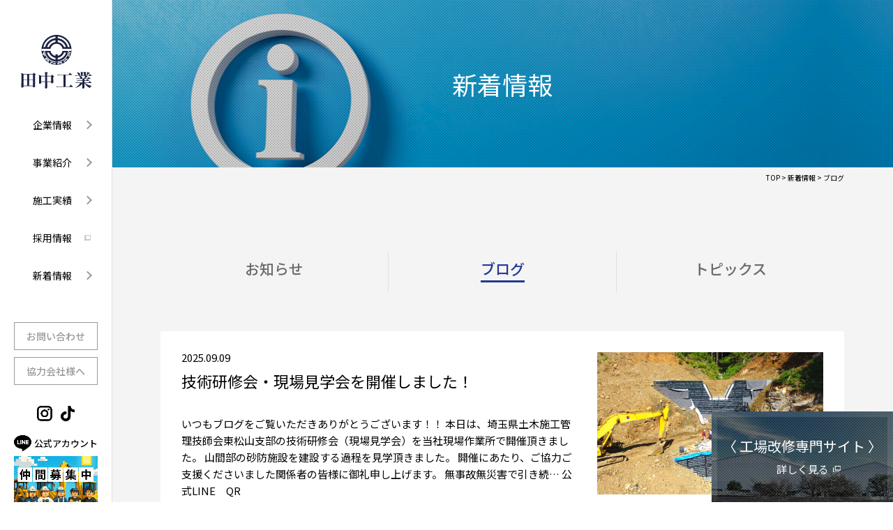

--- FILE ---
content_type: text/html; charset=UTF-8
request_url: https://tanaka-kougyo.com/news-type/blog/page/2/
body_size: 6475
content:
<!DOCTYPE html>
<html lang="ja">
<head>

<!-- Google tag (gtag.js) -->
<script async src="https://www.googletagmanager.com/gtag/js?id=UA-117834825-2"></script>
<script>
 window.dataLayer = window.dataLayer || [];
 function gtag(){dataLayer.push(arguments);}
 gtag('js', new Date());

  gtag('config', 'UA-117834825-2');
  gtag('config', 'G-E3TDZH696Y');
</script>

<meta charset="utf-8">
<meta name="viewport" content="width=device-width, initial-scale=1">
<meta name="format-detection" content="telephone=no">
<meta name="theme-color" content="#253897">
<title>ブログ | 新着情報 | 株式会社田中工業</title><link rel="shortcut icon" type="image/x-icon" href="https://tanaka-kougyo.com/wp/wp-content/themes/original/img/common/favicon.ico" />
<meta content="text/css">
<link href="https://fonts.googleapis.com/css?family=Noto+Sans+JP:400,500&amp;subset=japanese" rel="stylesheet">
<link href="https://tanaka-kougyo.com/wp/wp-content/themes/original/css/reset.css" rel="stylesheet" type="text/css" />
<link href="https://tanaka-kougyo.com/wp/wp-content/themes/original/css/common.css?update=20250627" rel="stylesheet" type="text/css" />
<link href="https://tanaka-kougyo.com/wp/wp-content/themes/original/css/unique.css?update=202503241300" rel="stylesheet" type="text/css" />
<meta content="text/javascript">
</head>
<body >

<div id="loading_anim">
	<div class="bg"></div>
	<div class="loading_box">
		<div class="box box1"></div>
		<div class="box box2"></div>
		<div class="box box3"></div>
		<div class="box box4"></div>
	</div><!-- /.loading_box -->
</div><!-- /#loading_anim -->

<header>
	<div class="header_inner">
				<div class="header_logo">
					<a href="https://tanaka-kougyo.com">
				<img src="https://tanaka-kougyo.com/wp/wp-content/themes/original/img/common/header_logo-pc.png" class="pc" alt="田中工業">
								<img src="https://tanaka-kougyo.com/wp/wp-content/themes/original/img/common/header_logo_b-sp.png" class="sp" alt="田中工業">
							</a>
				</div><!-- /.header_logo -->
		
		<nav class="gnav pc">
			<div class="nav_box have_nav_item">
				<div class="nav">企業情報</div>
				<ul class="nav_item">
					<li><a href="https://tanaka-kougyo.com/outline"><span>会社概要</span></a></li>
					<li><a href="https://tanaka-kougyo.com/history"><span>沿革(歴史)</span></a></li>
					<li><a href="https://tanaka-kougyo.com/csr"><span>CSR活動</span></a></li>
				</ul><!-- /.nav_item -->
			</div><!-- /.have_nav_item -->
			<div class="nav_box have_nav_item">
				<div class="nav">事業紹介</div>
				<ul class="nav_item">
					<li><a href="https://tanaka-kougyo.com/kenchiku"><span>建築事業</span></a></li>
					<li><a href="https://tanaka-kougyo.com/doboku"><span>土木事業</span></a></li>
					<li><a href="https://tanaka-kougyo.com/fudousan"><span>不動産事業</span></a></li>
					<li><a href="https://tanaka-kougyo.com/energy"><span>エネルギー事業</span></a></li>
									</ul><!-- /.nav_item -->
			</div><!-- /.have_nav_item -->
			<div class="nav_box have_nav_item">
				<div class="nav">施工実績</div>
				<ul class="nav_item">
									<li><a href="https://tanaka-kougyo.com/works-type/mansion"><span>建築事業</span></a></li>
									<li><a href="https://tanaka-kougyo.com/works-type/road"><span>土木事業</span></a></li>
									<li><a href="https://tanaka-kougyo.com/works-type/sale"><span>不動産事業</span></a></li>
									<li><a href="https://tanaka-kougyo.com/works-type/solar"><span>エネルギー事業</span></a></li>
								</ul><!-- /.nav_item -->
			</div><!-- /.have_nav_item -->
			<div class="nav_box">
				<a href="https://en-gage.net/tanaka-kougyo_career" target="_blank" class="nav">
					採用情報
					<svg xmlns="http://www.w3.org/2000/svg" viewBox="0 0 77.000000 73.000000"><g transform="translate(0.000000,73.000000) scale(0.100000,-0.100000)"><path d="M120 405 l0 -325 325 0 325 0 0 325 0 325 -325 0 -325 0 0 -325z m600 0 l0 -275 -275 0 -275 0 0 275 0 275 275 0 275 0 0 -275z"/><path d="M0 350 l0 -350 350 0 350 0 0 25 0 25 -325 0 -325 0 0 325 0 325 -25 0 -25 0 0 -350z"/></g></svg>
				</a>
			</div>
			<div class="nav_box have_nav_item">
				<div class="nav">新着情報</div>
				<ul class="nav_item">
					<li><a href="https://tanaka-kougyo.com/news-type/info"><span>お知らせ</span></a></li>
					<li><a href="https://tanaka-kougyo.com/news-type/blog"><span>ブログ</span></a></li>
					<li><a href="https://tanaka-kougyo.com/news-type/topics"><span>トピックス</span></a></li>
				</ul><!-- /.nav_item -->
			</div><!-- /.have_nav_item -->
		</nav><!-- /.gnav -->

		<div class="header_btn pc">
			<a href="https://tanaka-kougyo.com/contact" class="btn cmn_btn1">お問い合わせ<span></span></a>
			<a href="https://tanaka-kougyo.com/partner" class="btn cmn_btn1">協力会社様へ<span></span></a>
		</div><!-- /.header_btn -->

		<div class="header_sns pc">
						<a href="https://www.instagram.com/tanakakougyo_official" target="_blank" class="btn">
				<img src="https://tanaka-kougyo.com/wp/wp-content/themes/original/img/common/icon_insta.png" class="off" alt="Instagram">
				<img src="https://tanaka-kougyo.com/wp/wp-content/themes/original/img/common/icon_insta-on.png" class="on" alt="Instagram">
			</a>
			<a href="https://www.tiktok.com/@tanakakougyo_official" target="_blank" class="btn">
				<img src="https://tanaka-kougyo.com/wp/wp-content/themes/original/img/common/icon_tiktok.png" class="" alt="tiktok">
			</a>
		</div><!-- /.blc_sns -->

		<div class="header_line pc">
			<a href="https://line.me/R/ti/p/@577wwnnh?ts=06190934&oat_content=url" target="_blank" class="bnr">
				<div class="ttl_wrap">
					<div class="icon"><img src="https://tanaka-kougyo.com/wp/wp-content/themes/original/img/common/icon_line.png" alt="LINE"></div>
					<div class="txt">公式アカウント</div>
				</div>
				<div class="img"><img src="https://tanaka-kougyo.com/wp/wp-content/themes/original/img/common/line_recruit_bnr.jpg" alt="仲間募集中"></div>
			</a>
		</div>
	</div><!-- /.header_inner -->
</header>


<div class="btn_inner js--hamburger">
	<span></span>
	<span></span>
	<span></span>
</div>

<a id="pg_top" name="pg_top"></a>
<nav id="menu" class="sp">
	<div class="menu_head">
		<a href="https://tanaka-kougyo.com"><img src="https://tanaka-kougyo.com/wp/wp-content/themes/original/img/common/header_logo_b-sp.png" class="logo" alt="田中工業"></a>
	</div><!-- /.menu_head -->
	<div class="menu_inner">
		<div class="blc_link">
			<div class="link_box link_p">企業情報</div>
			<div class="link_cbox">
				<ul>
					<li><a href="https://tanaka-kougyo.com/outline">会社概要</a></li>
					<li><a href="https://tanaka-kougyo.com/history">沿革(歴史)</a></li>
					<li><a href="https://tanaka-kougyo.com/csr">CSR活動</a></li>
				</ul>
			</div><!-- /.link_cbox -->
			<div class="link_box link_p">事業紹介</div>
			<div class="link_cbox">
				<ul>
					<li><a href="https://tanaka-kougyo.com/kenchiku">建築事業</a></li>
					<li><a href="https://tanaka-kougyo.com/doboku">土木事業</a></li>
					<li><a href="https://tanaka-kougyo.com/fudousan">不動産事業</a></li>
					<li><a href="https://tanaka-kougyo.com/energy">エネルギー事業</a></li>
									</ul>
			</div><!-- /.link_cbox -->
			<div class="link_box link_p">施工実績</div>
			<div class="link_cbox">
				<ul>
									<li><a href="https://tanaka-kougyo.com/works-type/mansion">建築事業</a></li>
									<li><a href="https://tanaka-kougyo.com/works-type/road">土木事業</a></li>
									<li><a href="https://tanaka-kougyo.com/works-type/sale">不動産事業</a></li>
									<li><a href="https://tanaka-kougyo.com/works-type/solar">エネルギー事業</a></li>
								</ul>
			</div><!-- /.link_cbox -->
			<div class="link_box">
				<a href="https://en-gage.net/tanaka-kougyo_career" target="_blank" class="nav">
					採用情報
					<svg xmlns="http://www.w3.org/2000/svg" viewBox="0 0 10.584 9.402"><g id="window" transform="translate(-400.5 -6031.376)"><rect width="7.394" height="6.212" transform="translate(403.191 6031.876)" fill="none" stroke="#231815" stroke-miterlimit="10" stroke-width="1"/><path d="M6306.06,7417.957h-7.393v-6.211" transform="translate(-5897.667 -1377.679)" fill="none" stroke="#231815" stroke-miterlimit="10" stroke-width="1"/></g></svg>
				</a>
			</div>
			<div class="link_box link_p">新着情報</div>
			<div class="link_cbox">
				<ul>
					<li><a href="https://tanaka-kougyo.com/news-type/info">お知らせ</a></li>
					<li><a href="https://tanaka-kougyo.com/news-type/blog">ブログ</a></li>
					<li><a href="https://tanaka-kougyo.com/news-type/topics">トピックス</a></li>
				</ul>
			</div><!-- /.link_cbox -->
			<a href="https://tanaka-kougyo.com/sitemap" class="link_box">サイトマップ</a>
			<a href="https://tanaka-kougyo.com/privacy" class="link_box">プライバシーポリシー</a>
		</div><!-- /.blc_link -->

		<div class="blc_btn">
			<a href="https://tanaka-kougyo.com/contact" class="btn">お問い合わせ</a>
			<a href="https://tanaka-kougyo.com/partner" class="btn">協力会社様へ</a>
		</div><!-- /.blc_btn -->

		<div class="blc_sns">
						<a href="https://www.instagram.com/tanakakougyo_official" target="_blank" class="btn"><img src="https://tanaka-kougyo.com/wp/wp-content/themes/original/img/common/icon_insta.png" alt="Instagram"></a>
			<a href="https://www.tiktok.com/@tanakakougyo_official" target="_blank" class="btn"><img src="https://tanaka-kougyo.com/wp/wp-content/themes/original/img/common/icon_tiktok.png" alt="tiktok"></a>
		</div><!-- /.blc_sns -->
		<div class="blc_line">
			<a href="https://line.me/R/ti/p/@577wwnnh?ts=06190934&oat_content=url" target="_blank" class="bnr">
				<div class="ttl_wrap">
					<div class="icon"><img src="https://tanaka-kougyo.com/wp/wp-content/themes/original/img/common/icon_line.png" alt="LINE"></div>
					<div class="txt">公式アカウント</div>
				</div>
				<div class="img"><img src="https://tanaka-kougyo.com/wp/wp-content/themes/original/img/common/line_recruit_bnr.jpg" alt="仲間募集中"></div>
			</a>
		</div>
	</div><!-- /.menu_inner -->
</nav>

<div id="news">
<div id="wrap">

<section class="sec_page_ttl">
	<img src="https://tanaka-kougyo.com/wp/wp-content/themes/original/img/news/page_ttl_img-sp.jpg" class="sp" alt="">
	<h1 class="page_ttl">新着情報</h1>
</section><!-- /.sec_page_ttl -->
<div class="bg_gray">
<div class="bread contents_inner cmn_width">

	<a href="https://tanaka-kougyo.com/">TOP</a> &gt; 新着情報 &gt; ブログ
</div><!-- /.pankuzu -->
<ul class="tab_btn cmn_width contents_inner flex_spbtw">
	<li><a href="https://tanaka-kougyo.com/news-type/info" class="">お知らせ</a></li>
	<li><a href="https://tanaka-kougyo.com/news-type/blog" class="is--active">ブログ</a></li>
	<li><a href="https://tanaka-kougyo.com/news-type/topics" class="">トピックス</a></li>
</ul>

<section class="sec_main cmn_width contents_inner">
		<a href="https://tanaka-kougyo.com/news/4158/" class="news_blc is--blog">
		<div class="txt_box">
			<div class="date">
								2025.09.09			</div>
			<div class="title"><span>技術研修会・現場見学会を開催しました！</span></div>
			<div class="txt">
								いつもブログをご覧いただきありがとうございます！！
本日は、埼玉県土木施工管理技師会東松山支部の技術研修会（現場見学会）を当社現場作業所で開催頂きました。
山間部の砂防施設を建設する過程を見学頂きました。
開催にあたり、ご協力ご支援くださいました関係者の皆様に御礼申し上げます。
無事故無災害で引き続…																								公式LINE　QR
							</div><!-- txt -->
		</div>
				<div class="img_box"><img src="https://tanaka-kougyo.com/wp/wp-content/uploads/2025/08/DJI_0026-e1754636326162.jpg" alt=""></div>
			</a>
		<a href="https://tanaka-kougyo.com/news/4139/" class="news_blc is--blog">
		<div class="txt_box">
			<div class="date">
								2025.08.08			</div>
			<div class="title"><span>2025年8月度　安全パトロールを実施しました</span></div>
			<div class="txt">
																いつもブログをご覧いただきありがとうございます！
2025年8月度、安全パトロールを実施しました。
今年は暑いと毎年言っておりますが、ついに40℃を超える日が出てきました。
&nbsp;
今月は夏季休暇前のパトロールという事で、作業所休工中の措置対応についても確認しました。
ゲンバでは猛暑に負けずに…																																																&nbsp;
40℃超えの猛暑が続いてます
																番外編
昼食：ラーメンセット
職人さん多数のお店でした！
															</div><!-- txt -->
		</div>
				<div class="img_box"><img src="https://tanaka-kougyo.com/wp/wp-content/uploads/2021/07/42407-l.jpg" alt=""></div>
			</a>
		<a href="https://tanaka-kougyo.com/news/4107/" class="news_blc is--blog">
		<div class="txt_box">
			<div class="date">
								2025.07.15			</div>
			<div class="title"><span>地元パートナー”クラブ”との交流会をしました！Vol.03</span></div>
			<div class="txt">
								いつもブログをご覧いただきありがとうございます！！
パートナーサッカークラブ &#8220;&#8221;INDEPENDIENTE JAPAN HATOYAMA&#8221; 様のチームスタッフ陣とU10 &amp; U8選手たちとの交流会第3弾を実施しました！
今回の『オフ・ザ・ピッチ』は、耕作…																															</div><!-- txt -->
		</div>
				<div class="img_box"><img src="https://tanaka-kougyo.com/wp/wp-content/uploads/2024/11/sdg_icon_17_ja_2-e1732862252719.png" alt=""></div>
			</a>
		<a href="https://tanaka-kougyo.com/news/4118/" class="news_blc is--blog">
		<div class="txt_box">
			<div class="date">
								2025.07.15			</div>
			<div class="title"><span>2025年7月度　安全パトロールを実施しました</span></div>
			<div class="txt">
																いつもブログをご覧いただきありがとうございます！
2025年7月度、安全パトロールを実施しました。
雨天での梅雨特有の蒸し暑さの中での作業でした。
&nbsp;
7月に入り豪雨が目立つようになり、急な現場のスケジュール変更も余儀なくされたりと振り回されながらも確実に現場は進捗しています。
また熱中症…																																								&nbsp;
雨上がりに虹がかかりました
梅雨明けまでもう間もなくですね
																番外編
昼食：〇〇
絶品蕎麦
															</div><!-- txt -->
		</div>
				<div class="img_box"><img src="https://tanaka-kougyo.com/wp/wp-content/uploads/2021/07/42407-l.jpg" alt=""></div>
			</a>
		<a href="https://tanaka-kougyo.com/news/4098/" class="news_blc is--blog">
		<div class="txt_box">
			<div class="date">
								2025.07.01			</div>
			<div class="title"><span>募集要項【建設技能工】を更新しました！</span></div>
			<div class="txt">
								いつもブログをご覧いただきありがとうございます！！
土木技能工の募集枠を更新しました。
私たちと一緒に頑張ってみたいという方、お待ちしています！『学歴・経験・国籍』は問いません！
ITやスマート化、DX化が身近にはなっていますが、インフラは”人”の支えで保たれる産業です。
ゲンバは『暑いや寒い』もあ…																								公式LINE　QR
							</div><!-- txt -->
		</div>
				<div class="img_box"><img src="https://tanaka-kougyo.com/wp/wp-content/uploads/2025/06/IMG_3051-e1750741731694.jpeg" alt=""></div>
			</a>
		<a href="https://tanaka-kougyo.com/news/4077/" class="news_blc is--blog">
		<div class="txt_box">
			<div class="date">
								2025.06.23			</div>
			<div class="title"><span>地元パートナー”クラブ”との交流会をしました！Vol.02</span></div>
			<div class="txt">
								いつもブログをご覧いただきありがとうございます！！
パートナーサッカークラブ &#8220;&#8221;INDEPENDIENTE JAPAN HATOYAMA&#8221; 様のチームスタッフ陣とU10選手たちとの交流会第二弾を実施しました！
今回の『オフ・ザ・ピッチ』は、春に種付けを行ったヒマ…																																															</div><!-- txt -->
		</div>
				<div class="img_box"><img src="https://tanaka-kougyo.com/wp/wp-content/uploads/2024/11/sdg_icon_17_ja_2-e1732862252719.png" alt=""></div>
			</a>
		<a href="https://tanaka-kougyo.com/news/4053/" class="news_blc is--blog">
		<div class="txt_box">
			<div class="date">
								2025.06.17			</div>
			<div class="title"><span>2025年6月度　安全パトロールを実施しました</span></div>
			<div class="txt">
																いつもブログをご覧いただきありがとうございます！
2025年6月度、安全パトロールを実施しました。
本日の天気は34℃という事で猛暑日に突入しました！
&nbsp;
熱中症対策義務化も始まり、現場作業所での運用にも注意をしながら対策対応を確認しました。
猛暑の到来に現場もやや参っていますが、
ユニフ…																																																番外編
昼食：〇〇
知る人ぞ知る隠れ店
															</div><!-- txt -->
		</div>
				<div class="img_box"><img src="https://tanaka-kougyo.com/wp/wp-content/uploads/2021/07/42407-l.jpg" alt=""></div>
			</a>
		<a href="https://tanaka-kougyo.com/news/3714/" class="news_blc is--blog">
		<div class="txt_box">
			<div class="date">
								2025.05.15			</div>
			<div class="title"><span>CONSTRUCTION FOR &#8220;WOMEN&#8221;！</span></div>
			<div class="txt">
								いつもブログをご覧いただきありがとうございます！！
建設業は男性社会のように思われがちですが、実は女子も活躍しているのはご存じ！？
&nbsp;
今回は、当社の1名のCONSTRUCTION WOMENが『建設ディレクター』資格講座に挑戦合格しました！
「おめでとうございます！」
来月ももう1名の受…																															</div><!-- txt -->
		</div>
				<div class="img_box"><img src="https://tanaka-kougyo.com/wp/wp-content/uploads/2024/12/-e1734425099236.png" alt=""></div>
			</a>
		<a href="https://tanaka-kougyo.com/news/4035/" class="news_blc is--blog">
		<div class="txt_box">
			<div class="date">
								2025.05.13			</div>
			<div class="title"><span>2025年5月度　安全パトロールを実施しました</span></div>
			<div class="txt">
																いつもブログをご覧いただきありがとうございます！
2025年5月度、安全パトロールを実施しました。
GW開けから暑い日が目立つようになりました。
今月からは熱中症対策で各現場に飲料水も配布しながらのパトロールとなりました。
&nbsp;
今月も引き続き安全第一で現場の竣工を目指して一致団結で施工に努…																																																								番外編
昼食：ラーメンショップ
安定のカロリー飯
															</div><!-- txt -->
		</div>
				<div class="img_box"><img src="https://tanaka-kougyo.com/wp/wp-content/uploads/2021/07/42407-l.jpg" alt=""></div>
			</a>
	
	<div class="pagenavi contents_inner"><div class='wp-pagenavi' role='navigation'>
<a class="previouspostslink" rel="prev" href="https://tanaka-kougyo.com/news-type/blog/"> </a><a class="page smaller" title="Page 1" href="https://tanaka-kougyo.com/news-type/blog/">1</a><span aria-current='page' class='current'>2</span><a class="page larger" title="Page 3" href="https://tanaka-kougyo.com/news-type/blog/page/3/">3</a><a class="page larger" title="Page 4" href="https://tanaka-kougyo.com/news-type/blog/page/4/">4</a><a class="page larger" title="Page 5" href="https://tanaka-kougyo.com/news-type/blog/page/5/">5</a><span class='extend'></span><a class="larger page" title="Page 10" href="https://tanaka-kougyo.com/news-type/blog/page/10/">10</a><a class="nextpostslink" rel="next" href="https://tanaka-kougyo.com/news-type/blog/page/3/"> </a>
</div></div>

	
</section>

</div><!-- bg_gray -->

</div><!-- /#wrap -->
</div><!-- #page_ID -->
<div class="bnr-float">
	<a href="https://www.factory-renovation.com/" target="_blank" class="bnr-factory-renovation">
		<div class="txt"><span class="pc">〈 </span>工場改修専門サイト<span class="pc"> 〉</span></div>
		<div class="txt2 tac pc"><span>詳しく見る<img src="https://tanaka-kougyo.com/wp/wp-content/themes/original/img/common/icon_othertab.svg" alt="" class="icon"></span></div>
		<img src="https://tanaka-kougyo.com/wp/wp-content/themes/original/img/common/icon_othertab.svg" alt="" class="icon sp">
	</a>
</div>

<footer>
	<a href="#" class="js--to_top"></a>
	<div class="footer_inner cmn_width">
	
		<div class="ll_blc_wrap">
			<div class="blc_link pc">
				<div class="box1">
					<div class="list_ttl">企業情報</div>
					<ul class="list">
						<li><a href="https://tanaka-kougyo.com/outline">会社概要</a></li>
						<li><a href="https://tanaka-kougyo.com/history">沿革(歴史)</a></li>
						<li><a href="https://tanaka-kougyo.com/csr">CSR活動</a></li>
					</ul><!-- /.list -->
				</div><!-- /.box1 -->
				<div class="box2">
					<div class="list_ttl">事業紹介</div>
					<ul class="list">
						<li><a href="https://tanaka-kougyo.com/kenchiku">建築事業</a></li>
						<li><a href="https://tanaka-kougyo.com/doboku">土木事業</a></li>
						<li><a href="https://tanaka-kougyo.com/fudousan">不動産事業</a></li>
						<li><a href="https://tanaka-kougyo.com/energy">エネルギー事業</a></li>
											</ul><!-- /.list -->
				</div><!-- /.box2 -->
				<div class="box3">
					<div class="list_ttl">施工実績</div>
					<ul class="list">
											<li><a href="https://tanaka-kougyo.com/works-type/mansion">建築事業</a></li>
											<li><a href="https://tanaka-kougyo.com/works-type/road">土木事業</a></li>
											<li><a href="https://tanaka-kougyo.com/works-type/sale">不動産事業</a></li>
											<li><a href="https://tanaka-kougyo.com/works-type/solar">エネルギー事業</a></li>
										</ul><!-- /.list -->
				</div><!-- /.box3 -->
				<div class="box4">
					<div class="list_ttl">新着情報</div>
					<ul class="list">
						<li><a href="https://tanaka-kougyo.com/news-type/info">お知らせ</a></li>
						<li><a href="https://tanaka-kougyo.com/news-type/blog">ブログ</a></li>
						<li><a href="https://tanaka-kougyo.com/news-type/topics">トピックス</a></li>
					</ul><!-- /.list -->
					<a href="https://tanaka-kougyo.com/contact" class="link">お問い合わせ</a>
					<a href="https://tanaka-kougyo.com/partner" class="link">協力会社様へ</a>
				</div><!-- /.box4 -->
			</div><!-- /.blc_link -->

			<div class="blc_logo">
				<div class="box_logo">
					<a href="https://tanaka-kougyo.com" class="logo"><img src="https://tanaka-kougyo.com/wp/wp-content/themes/original/img/common/footer_logo.png" alt="株式会社 田中工業"></a>
					<div class="txt">
						<p class="address">【本社】埼玉県比企郡鳩山町大字赤沼447番地</p>
						<p class="tel">TEL / 049-296-2191(代表)　FAX / 049-296-4545</p>
					</div><!-- /.txt -->
				</div><!-- /.box_logo -->
				<div class="box_kikaku">
										<a href="https://tanaka-kougyo.com/wp/wp-content/themes/original/pdf/tanaka-kougyo-bsi-iso.pdf" target="_blank" class="bnr bnr1"><img src="https://tanaka-kougyo.com/wp/wp-content/themes/original/img/common/footer_kikaku_bnr1.jpg?update=20241210" alt=""></a>
				</div><!-- /.box_kikaku -->
			</div><!-- /.blc_logo -->
		</div><!-- /.ll_blc_wrap -->

		<div class="blc_other_link pc">
			<a href="https://tanaka-kougyo.com/sitemap">サイトマップ</a>
			<a href="https://tanaka-kougyo.com/privacy">プライバシーポリシー</a>
		</div><!-- /.blc_other_link -->

		<div class="copyright">Copyright (C) 2012 株式会社田中工業 All Rights Reserved.</div>
	</div><!-- /.footer_inner -->
</footer>

<script type="text/javascript" src="//ajax.googleapis.com/ajax/libs/jquery/1.8.3/jquery.min.js"></script>
<script type="text/javascript" src="https://tanaka-kougyo.com/wp/wp-content/themes/original/js/script.js"></script>

</body>
</html>


--- FILE ---
content_type: text/css
request_url: https://tanaka-kougyo.com/wp/wp-content/themes/original/css/reset.css
body_size: 2548
content:
@charset "utf-8";
/*------------------------------------------------------------default style reset*/
body,div,dl,dt,dd,ul,ol,li,
h1,h2,h3,h4,h5,h6,
pre,code,form,fieldset,legend,
p,blockquote,table,th,td {margin: 0; padding: 0;}

html {background: #FFF; color: #000;}

body {font-family: "ヒラギノ角ゴ Pro W3", "Hiragino Kaku Gothic Pro", "メイリオ", Meiryo, Osaka, "ＭＳ Ｐゴシック", "MS PGothic", sans-serif;
line-height:1.3;}
* html body {font-size: small; font: x-small;}
*:first-child+html body {font-size: small; font: x-small;}

img {border: 0; vertical-align: bottom;}

h1,h2,h3,h4,h5,h6 {clear: both; font-size: 100%; font-weight: normal;}

ul,dl,ol {text-indent: 0;}
li {list-style: none;}

address,caption,cite,code,dfn,th,var {font-style: normal; font-weight: normal;}

sup {vertical-align: text-top;}
sub {vertical-align: text-bottom;}

input,textarea,select {font-family: inherit; font-size: inherit; font-weight:inherit;}
* html input,* html textarea,* html select {font-size: 100%;}
*:first-child+html+input,*:first-child html+textarea,*:first-child+html select {font-size: 100%;}

table {border-collapse: collapse; border-spacing: 0; font-size: inherit; font: 100%;}
th,td {text-align: left; vertical-align: top;}
caption {text-align: left;}

pre,code,kbd,samp,tt {font-family: monospace;}
* html pre,* html code,* html kbd,* html samp,* html tt {font-size: 108%; line-height: 100%;}
*:first-child+html pre,*:first-child html+code,*:first-child html+kbd,*:first-child+html+samp,*:first-child+html tt {font-size: 108%; line-height: 100%;}

input,select,textarea {font-size: 100%;}

.tar{
	text-align:right !important;
}
.tac{
	text-align:center !important;
}
.fr{
	float:right !important;
}
.fl{
	float:left !important;
}
.cb{
	clear:both !important;
}
.db{
	display:block !important;
}
.mb0{
	margin-bottom:0px !important;
}
.mb5{
	margin-bottom:5px !important;
}
.mb10{
	margin-bottom:10px !important;
}
.mb15{
	margin-bottom:15px !important;
}
.mb20{
	margin-bottom:20px !important;
}
.mb25{
	margin-bottom:25px !important;
}
.mb30{
	margin-bottom:30px !important;
}
.mb35{
	margin-bottom:35px !important;
}
.mb40{
	margin-bottom:40px !important;
}
.mb45{
	margin-bottom:45px !important;
}
.mb50{
	margin-bottom:50px !important;
}
.mb60{
	margin-bottom:60px !important;
}
.mb70{
	margin-bottom:70px !important;
}
.mb80{
	margin-bottom:80px !important;
}
.mb90{
	margin-bottom:90px !important;
}
.mb100{
	margin-bottom:100px !important;
}
.mb1rem{
	margin-bottom: 1rem !important;
}
.mb2rem{
	margin-bottom: 2rem !important;
}
.mb1em{
	margin-bottom: 1em !important;
}
.mb2em{
	margin-bottom: 2em !important;
}

.mt0{
	margin-top:0px !important;
}
.mt5{
	margin-top:5px !important;
}
.mt10{
	margin-top:10px !important;
}
.mt15{
	margin-top:15px !important;
}
.mt20{
	margin-top:20px !important;
}
.mt25{
	margin-top:25px !important;
}
.mt30{
	margin-top:30px !important;
}
.mt35{
	margin-top:35px !important;
}
.mt40{
	margin-top:40px !important;
}
.mt45{
	margin-top:45px !important;
}
.mt50{
	margin-top:50px !important;
}
.mt60{
	margin-top:60px !important;
}
.mt70{
	margin-top:70px !important;
}
.mt80{
	margin-top:80px !important;
}
.mt90{
	margin-top:90px !important;
}
.mt100{
	margin-top:100px !important;
}
.mt1rem{
	margin-top:1rem !important;
}
.mt1em{
	margin-top:1em !important;
}

.mr0{
	margin-right:0px !important;
}

.mr5{
	margin-right:5px !important;
}
.mr10{
	margin-right:10px !important;
}
.mr15{
	margin-right:15px !important;
}
.mr20{
	margin-right:20px !important;
}
.mr25{
	margin-right:25px !important;
}
.mr30{
	margin-right:30px !important;
}
.mr35{
	margin-right:35px !important;
}
.mr40{
	margin-right:40px !important;
}
.mr45{
	margin-right:45px !important;
}
.mr50{
	margin-right:50px !important;
}
.mr60{
	margin-right:60px !important;
}
.mr70{
	margin-right:70px !important;
}
.mr80{
	margin-right:80px !important;
}
.mr90{
	margin-right:90px !important;
}
.mr100{
	margin-right:100px !important;
}
.mr1rem{
	margin-right: 1rem !important;
}
.mr2rem{
	margin-right: 2rem !important;
}

.ml0{
	margin-left:0px !important;
}
.ml5{
	margin-left:5px !important;
}
.ml10{
	margin-left:10px !important;
}
.ml15{
	margin-left:15px !important;
}
.ml20{
	margin-left:20px !important;
}
.ml25{
	margin-left:25px !important;
}
.ml30{
	margin-left:30px !important;
}
.ml35{
	margin-left:35px !important;
}
.ml40{
	margin-left:40px !important;
}
.ml45{
	margin-left:45px !important;
}
.ml50{
	margin-left:50px !important;
}
.ml60{
	margin-left:60px !important;
}
.ml70{
	margin-left:70px !important;
}
.ml80{
	margin-left:80px !important;
}
.ml90{
	margin-left:90px !important;
}
.ml100{
	margin-left:100px !important;
}

.pb5{
	padding-bottom:5px !important;
}
.pb10{
	padding-bottom:10px !important;
}
.pb15{
	padding-bottom:15px !important;
}
.pb20{
	padding-bottom:20px !important;
}
.pb25{
	padding-bottom:25px !important;
}
.pb30{
	padding-bottom:30px !important;
}
.pb35{
	padding-bottom:35px !important;
}
.pb40{
	padding-bottom:40px !important;
}
.pb45{
	padding-bottom:45px !important;
}
.pb50{
	padding-bottom:50px !important;
}
.pb60{
	padding-bottom:60px !important;
}
.pb70{
	padding-bottom:70px !important;
}
.pb80{
	padding-bottom:80px !important;
}
.pb90{
	padding-bottom:90px !important;
}
.pb100{
	padding-bottom:100px !important;
}

.pt5{
	padding-top:5px !important;
}
.pt10{
	padding-top:10px !important;
}
.pt15{
	padding-top:15px !important;
}
.pt20{
	padding-top:20px !important;
}
.pt25{
	padding-top:25px !important;
}
.pt30{
	padding-top:30px !important;
}
.pt35{
	padding-top:35px !important;
}
.pt40{
	padding-top:40px !important;
}
.pt45{
	padding-top:45px !important;
}
.pt50{
	padding-top:50px !important;
}
.pt60{
	padding-top:60px !important;
}
.pt70{
	padding-top:70px !important;
}
.pt80{
	padding-top:80px !important;
}
.pt90{
	padding-top:90px !important;
}
.pt100{
	padding-top:100px !important;
}

.pr5{
	padding-right:5px !important;
}
.pr10{
	padding-right:10px !important;
}
.pr15{
	padding-right:15px !important;
}
.pr20{
	padding-right:20px !important;
}
.pr25{
	padding-right:25px !important;
}
.pr30{
	padding-right:30px !important;
}
.pr35{
	padding-right:35px !important;
}
.pr40{
	padding-right:40px !important;
}
.pr45{
	padding-right:45px !important;
}
.pr50{
	padding-right:50px !important;
}
.pr60{
	padding-right:60px !important;
}
.pr70{
	padding-right:70px !important;
}
.pr80{
	padding-right:80px !important;
}
.pr90{
	padding-right:90px !important;
}
.pr100{
	padding-right:100px !important;
}

.pl5{
	padding-left:5px !important;
}
.pl10{
	padding-left:10px !important;
}
.pl15{
	padding-left:15px !important;
}
.pl20{
	padding-left:20px !important;
}
.pl25{
	padding-left:25px !important;
}
.pl30{
	padding-left:30px !important;
}
.pl35{
	padding-left:35px !important;
}
.pl40{
	padding-left:40px !important;
}
.pl45{
	padding-left:45px !important;
}
.pl50{
	padding-left:50px !important;
}
.pl60{
	padding-left:60px !important;
}
.pl70{
	padding-left:70px !important;
}
.pl80{
	padding-left:80px !important;
}
.pl90{
	padding-left:90px !important;
}
.pl100{
	padding-left:100px !important;
}

.red{
	color:red !important;
}
.bold{
	font-weight:bold !important;
}
.pa{
	position:absolute !important;
}
.pr{
	position:relative !important;
}
/*CLEARFIX------------------------------------------*/

.clearfix {zoom:1;}
.clearfix:after{
    content: ""; 
    display: block; 
    clear: both;}

/* Chromeで画像hover時に「opacity + transition」をかけた際、画像に生じる若干のズレ（表示乱れ）を防止 */
a img:not(.rollover){
    backface-visibility: hidden;
    -webkit-backface-visibility: hidden;
}



/*===============================
loader ローディング画面
===============================*/
#loading_anim{
	position: fixed;
	top: 0;
	left: 0;
	right: 0;
	bottom: 0;
	z-index: 9000;
	display: block;
	width: 100%;
	height: 100%;
	background-color: #fff;
}
.loaded #loading_anim{
	background: none;
}
#loading_anim .bg{
	position: fixed;
	z-index: 8999;
	top: 0;
	left: 0;
	display: block;
	width: 100%;
	height: 100%;
	background-color: #fff;
	transition: all 0.5s cubic-bezier(.785, .135, .15, .86) 0s;
	transition-delay: .3s;
}
.loaded #loading_anim .bg{
	height: 0;
	transform: translateY(-1%);
}

#loading_anim .loading_box{
	width: 48px;
	position: absolute;
	top: 50%;
	left: 50%;
	transform: translate(-50%, -50%) rotate(45deg);
	transition: opacity 0.4s;
	z-index: 9001;
}
#loading_anim .loading_box .box{
	display:inline-block;
	background-color:rgba(37,56,151,1);
	width: 22px;
	height: 22px;
	margin: 0;
	padding: 0;
}
#loading_anim .loading_box .box1{
	animation: loading_box1 1.5s infinite;
}
#loading_anim .loading_box .box2{
	animation: loading_box2 1.5s infinite;
}
#loading_anim .loading_box .box3{
	animation: loading_box3 1.5s infinite;
}
#loading_anim .loading_box .box4{
	animation: loading_box4 1.5s infinite;
}
.loaded #loading_anim .loading_box{
	opacity: 0;
}

@media screen and (min-width: 1150px) {
	#loading_anim .bg{
		transition: all 0.75s cubic-bezier(.785, .135, .15, .86) 0s;
	}
	.loaded #loading_anim .bg{
		height: 100%;
		width: 160px;
		transform: translateY(0);
	}
}

@keyframes loading_box1{
	40%{
		transform: translate(-22px, -22px) rotate(85deg);
	}
	50%{
		transform: translate(-22px, -22px) rotate(90deg);
	}
	100%{
		transform: translate(-0px, -0px) rotate(180deg);
	}
}


@keyframes loading_box2{
	40%{
		transform: translate(44px, -22px) rotate(85deg);
	}
	50%{
		transform: translate(44px, -22px) rotate(90deg);
	}
	100%{
		transform: translate(-0px, -0px) rotate(180deg);
	}
}

@keyframes loading_box3{
	40%{
		transform: translate(-44px, 22px) rotate(85deg);
	}
	50%{
		transform: translate(-44px, 22px) rotate(90deg);
	}
	100%{
		transform: translate(-0px, -0px) rotate(180deg);
	}
}


@keyframes loading_box4{
	40%{
		transform: translate(22px, 22px) rotate(85deg);
	}
	50%{
		transform: translate(22px, 22px) rotate(90deg);
	}
	100%{
		transform: translate(-0px, -0px) rotate(180deg);
	}
}


--- FILE ---
content_type: text/css
request_url: https://tanaka-kougyo.com/wp/wp-content/themes/original/css/common.css?update=20250627
body_size: 9794
content:
@charset "utf-8";
/* CSS Document */
/*====================================
Reset
====================================*/
html{
	width: 100%;
	font-size:2.41546vw; /* 1rem=10px */
	font-weight:400;
}
@media screen and (min-width: 1000px) {
	html{
		font-size: 10px;
	}
}
body{
	min-width: 320px;
	line-height: 1;
	font-weight: 400;
	color: #000;
	background-color: #fff;
	font-family: 'Noto Sans JP',"メイリオ","ヒラギノ角ゴ Pro W3", "Hiragino Kaku Gothic Pro", Meiryo, Osaka, "ＭＳ Ｐゴシック", "MS PGothic", sans-serif;
}
img{
	width: 100%;
}
img,
input[type="image"],
a svg,
a path{
	transition: 0.5s  all ease;
}
a:not(.js--to_top){
	text-decoration: none;
	color:inherit;
	transition:0.5s all ease;
}
@media screen and (min-width: 1000px) {
	a:hover img:not(.rollover):not(.not_op){
		opacity: 0.7;
	}
}
.auto_kerning{
	font-feature-settings : "palt" 1;
}
.flex{
	display:flex;
}
.flex_spbtw{
	display: flex;
	justify-content: space-between;
}
.ti{
	text-indent:-1em;
	padding-left: 1em;
}
a, input,
.slider_prev,
.slider_next{
	-webkit-tap-highlight-color:rgba(0,0,0,0); /* ハイライトカラー無効化 */
	 outline: 0;
}
::selection {
	background: #C8CDE5;
}


/*====================================
Common
====================================*/
.cmn_width{
}
.contents_inner{
	padding:0 4.83vw;
}
#wrap{
	position: relative;
	overflow:hidden;
	z-index: 1;
}
.anchor{
	display: block;
	width: 0;
	height: 0;
}
@media screen and (min-width: 1000px) {
	.cmn_width{
		width: 980px;
		margin: 0 auto;
	}
	.contents_inner{
		padding:0;
	}
}
@media screen and (min-width: 1150px) {
	#wrap{
		padding-left: 160px;
	}
}

/* パンクズ
--------------------------------------*/
.bread{
	padding-top: 2.415vw;
	font-size: 1rem;
	text-align: right;
}

@media screen and (min-width: 1000px) {
	.bread{
		padding-top: 10px;
		font-size: 10px;
	}
	.bread a{
		text-decoration: none;
	}
	.bread a:hover{
		text-decoration: underline;
	}
}

/* 共通ボタン
--------------------------------------*/
.cmn_btn1{
	position: relative;
	display: block;
	overflow: hidden;
	z-index: 1;
}
.cmn_btn1 span{
	display: none;
}
@media screen and (min-width: 1150px) {
	.cmn_btn1 span{
		content:'';
		display: block;
		position: absolute;
		pointer-events: none;
		z-index: -1;
		transition:all 0.3s ease;
		width: 0;
		height: 100%;
		transform:skewX(25deg);
		top: 0;
		left: -10%;
		background-color: #253897;
		opacity: 0;
	}
	.cmn_btn1:hover span{
		width: 120%;
		opacity: 1;
	}
}


/* 下層共通ページタイトル
--------------------------------------*/
.sec_page_ttl{
	position: relative;
}
.sec_page_ttl:after{
	content:'';
	position: absolute;
	display: block;
	pointer-events: none;
	top: 0;
	left: 0;
	width: 100%;
	height: 100%;
	background:url(../img/common/page_ttl_cover.png);
	background-size: 2px 2px;
}
.sec_page_ttl .page_ttl{
	position: absolute;
	width: 100%;
	text-align: center;
	color:#FFF;
	font-size: 2.3rem;
	top: 50%;
	left: 50%;
	transform: translate(-50%, -50%);
	transition:all 0.5s ease-in;
	transition-delay: 0.9s;
	z-index: 2;
}
@media screen and (min-width: 1000px) {
	.sec_page_ttl{
		position: relative;
		background-repeat: no-repeat;
		background-position: center center;
		background-size: cover;
		width: 100%;
		height: 240px;
	}
	.sec_page_ttl:after{
		background-size: 4px 4px;
	}
	.sec_page_ttl .sp{
		display: none;
	}
	.sec_page_ttl .page_ttl{
		font-size: 36px;
	}
}



/* 共通アニメーション
--------------------------------------*/
@keyframes arrow_hover1{
	0%{
		transform:translateY(-50%) rotate(45deg);
	}
	15%{
		transform:translateX(-1px) translateY(-50%) rotate(45deg);
	}
	55%{
		transform:translateX(5px) translateY(-50%) rotate(45deg);
	}
	100%{
		transform:translateY(-50%) rotate(45deg);
	}
}


/*====================================
header
====================================*/
header{
	width: 100%;
}
header .header_inner{
	position: relative;
	transition:all 0.5s;
	box-sizing:border-box;
	display: flex;
	z-index: 100;
	height: 60px;
}
header .header_inner .header_logo{
	height: 60px;
	padding-top: 15px;
	padding-left: 15px;
	box-sizing: border-box;
	position: relative;
	z-index: 101;
}
header .header_inner .header_logo img{
	width: 123px;
}
header .header_logo img.pc{
	display: none;
}
header .gnav.pc,
header .header_btn.pc,
header .header_sns.pc,
header .header_line.pc{
	display: none;
}

@media screen and (min-width: 1150px) {
	header:after{
		content:'';
		position: fixed;
		pointer-events: none;
		top: 0;
		left: 0;
		width: 160px;
		height: 100%;
		background-color: #fff;
		z-index: 2;
		border-right: solid 1px #DFDFDF;
	}
	header .header_inner{
		position: fixed;
		width: 160px;
		height: 100%;
		text-outline: 0;
		top: 0px;
		left: 0;
		display: block;
		transition:all 0.3s;
		transition-delay: 1.1s;
		transform: translateY(10px);
		opacity: 0;
	}
	.loaded header .header_inner{
		transform: translateY(0);
		opacity: 1;
	}
	header .header_inner:after{
		display: none;
	}
	header .header_inner .header_logo{
		width: 100%;
		height: auto;
		padding: 50px 30px 25px 30px;
		box-sizing: border-box;
	}
	header .header_logo img.sp{
		display: none;
	}
	header .header_logo img.pc{
		display: block;
		width: 102px;
	}

	header .gnav.pc{
		display: block;
		margin-bottom: 55px;
	}
	header .gnav .nav_box{
		position: relative;
	}
	header .gnav .nav_box.have_nav_item:after{
		content:'';
		display: block;
		position: fixed;
		background-color: rgba(37,56,151,0.8);
		z-index: 99;
		width: 0;
		height: 100vh;
		top: 0;
		left: 160px;
		transition:0.3s all ease-in-out;
	}
	header .gnav .nav_box.have_nav_item:hover:after{
		content:'';
		width: 160px;
	}
	header .gnav .nav{
		text-align: center;
		padding:20px 10px 20px 0;
		font-size: 14px;
		display: block;
		width: 100%;
		position: relative;
		box-sizing: border-box;
		transition:0.3s all ease-in-out;
	}
	header .gnav .nav_box.have_nav_item .nav:after{
		content:'';
		display: block;
		position: absolute;
		pointer-events: none;
		width: 7px;
		height: 7px;
		border-top: solid 2px #999;
		border-right: solid 2px #999;
		top: 50%;
		right: 30px;
		transform:translateY(-50%) rotate(45deg);
		transition:0.3s all ease-in-out;
	}
	header .gnav .nav_box:hover .nav{
		background-color: #253897;
		color:#FFF;
	}
	header .gnav .nav_box:hover .nav:after{
		border-color: #FFF;
		animation:have_nav_item_arrow 0.6s ease-in-out;
	}
	header .gnav .nav svg{
		position: absolute;
		width: 9px;
		height: 8px;
		right: 30px;
		top: 50%;
		transform: translateY(-50%);
	}
	header .gnav .nav svg path{
		fill:#999;
		transition:all 0.3s;
	}
	header .gnav .nav_box:hover svg path{
		fill:#FFF;
	}
	header .gnav .nav_box .nav_item{
		opacity: 0;
		pointer-events:none;
		position: absolute;
		top: 0;
		left: 160px;
		transform:translateX(-10px);
		z-index: 101;
		width: 160px;
	}
	header .gnav .nav_box:hover .nav_item{
		opacity: 1;
		pointer-events:auto;
		transform:translateX(0px);
		transition:0.5s all ease-in-out;
	}
	header .gnav .nav_box .nav_item li a{
		display: block;
		padding: 20px 22px;
		color:#FFF;
		font-size: 14px;
		box-sizing: border-box;
	}
	header .gnav .nav_box .nav_item li a span{
		position: relative;
		display: inline-block;
	}
	header .gnav .nav_box .nav_item li a span:after{
		content:'';
		display: block;
		position: absolute;
		left: 0;
		bottom: -5px;
		background-color:#FFF;
		opacity: 0.5;
		width: 0;
		height: 1px;
		transition:all 0.3s ease-in-out;
	}
	header .gnav .nav_box .nav_item li a:hover span:after{
		content:'';
		width: 100%;
	}

	header .header_btn.pc{
		display: block;
		margin-bottom: 30px;
		padding: 0 20px;
	}
	header .header_btn .btn{
		display: block;
		color:#999;
		font-size: 14px;
		border:solid 1px #999;
		text-align: center;
		padding-top: 12px;
		padding-bottom: 12px;
		font-weight: 500;
	}
	header .header_btn .btn:not(:last-child){
		margin-bottom: 10px;
	}
	header .header_btn .btn:hover{
		color:#FFF;
	}

	header .header_sns.pc {
		display: flex;
		justify-content: center;
	}
	header .header_sns .btn{
		position: relative;
	}
	header .header_sns .btn:first-child{
		margin-right: 12px;
	}
	header .header_sns .btn img{
		width: auto;
		height: 22px;
		transition:all 0.3s ease-in;
	}
	header .header_sns .btn .on{
		position: absolute;
		top: 0;
		left: 0;
		opacity: 0;
	}
	header .header_sns a.btn:hover .off{
		opacity: 0;
	}
	header .header_sns a.btn:hover .on{
		opacity: 1;
	}

	header .header_line.pc{
		display: block;
		margin-top: 30px;
	}
	header .header_line .bnr{
		width: 120px;
		display: block;
		margin: 0 auto;
	}
	header .header_line .bnr .ttl_wrap{
		display: flex;
		align-items: center;
		justify-content: space-between;
		margin-bottom: 7px;
	}
	header .header_line .bnr .ttl_wrap .icon{
		width: 25px;
	}
	header .header_line .bnr .ttl_wrap .txt{
		font-size: 13px;
		font-weight: 500;
	}
}

@media screen and (min-width: 1150px) and (max-height: 800px) {
	header .gnav.pc{
		margin-bottom: 40px;
	}
	header .header_line.pc{
		margin-top: 20px;
	}
}

@keyframes have_nav_item_arrow{
	0%{
		transform:translateY(-50%) rotate(45deg);
	}
	50%{
		transform:translateX(7px) translateY(-50%) rotate(45deg);
	}
	100%{
		transform:translateY(-50%) rotate(45deg);
	}
}



/*===============================
hamburger menu
===============================*/
.js--hamburger{
	position: fixed;
	width: 43px;
	height: 43px;
	top: 10px;
	right: 10px;
	z-index: 1999;
}
.js--hamburger:after{
	content:'';
	display: block;
	position: absolute;
	pointer-events:none;
	z-index: -1;
	background-color: rgba(255,255,255,0.85);
	transition:all 0.2s ease-in-out;
	width: 100%;
	height: 0;
	top: 0;
	left: 0;
}
body:not(.top_body) .js--hamburger:after,
.js--hamburger.is--active:after{
	height: 100%;
}
.js--hamburger span{
	position: absolute;
	top: 12px;
	right: 9px;
	width: 25px;
	height:2px;
	background-color:#253897;
	transition: all 0.3s ease-in-out;
}
.top_body .js--hamburger:not(.is--active):not(.is--open) span{
	background-color:#FFF;
}
.js--hamburger.is--open span:first-child{
	transform:translateY(11px) rotate(-45deg);
}
.js--hamburger span:nth-child(2){
	top: 20px;
}
.js--hamburger.is--open span:nth-child(2){
	opacity: 0;
}
.js--hamburger span:last-child{
	top: 29px;
}
.js--hamburger.is--open span:last-child{
	transform:translateY(-5px) rotate(45deg);
}

#menu{
	z-index:1900;
	position: fixed;
	width: 100%;
	height: 100vh;
	top: 0;
	right: 0;
	background-color: #FFF;
	display: none;
	padding-bottom: 65px;
}
#menu,
#menu *{
	box-sizing: border-box;
}
#menu .menu_head{
	position: relative;
	width: 100%;
	height: 60px;
	box-sizing:border-box;
	padding-top: 15px;
	padding-left: 15px;
}
#menu .menu_head .logo{
	width: 123px;
}
#menu .menu_inner{
	overflow-y:scroll;
	width: 334px;
	margin: 0 auto;
	height: calc(100vh - 100px);
	padding-top: 5px;
	padding-bottom: 30px;
}
#menu .blc_link{
	margin-bottom: 30px;
}
#menu .blc_link .link_box{
	padding:20px;
	font-size: 17px;
	color:#666;
	position: relative;
	display: block;
	transition: all 0.3s ease-in;
}
#menu .blc_link .link_box:not(:last-child){
	border-bottom: solid 1px #D4D4D4;
}
#menu .blc_link .link_p:after{
	content:'';
	display: block;
	position: absolute;
	pointer-events: none;
	width: 14px;
	height: 14px;
	border-bottom: solid 1px #999;
	border-right: solid 1px #999;
	top: 50%;
	right: 10px;
	transform:translateY(-50%) rotate(45deg);
	transition: all 0.3s ease-in;
}
#menu .blc_link .link_p.on{
	color:#253897;
	border-color: #253897 ;
}
#menu .blc_link .link_p.on:after{
	border-color: #253897 ;
	transform:translateY(-10%) rotate(-135deg);
}
#menu .blc_link .link_cbox{
	padding:20px 30px 5px 30px;
	display: none;
}
#menu .blc_link .link_cbox ul{
	display: flex;
	flex-wrap:wrap;
}
#menu .blc_link .link_cbox li{
	width: 50%;
	margin-bottom: 25px;
	padding-right: 10px;
	box-sizing: border-box
}
#menu .blc_link .link_cbox li a{
	display: block;
	color:#253897;
	font-size: 15px;
	line-height: 1.2;
	padding-left: 1em;
	position: relative;
}
#menu .blc_link .link_cbox li a:before{
	content:'>';
	position: absolute;
	display: block;
	top: 0;
	left: 0;
}

#menu .blc_btn{
	display: flex;
	justify-content: space-between;
	margin-bottom: 30px;
}
#menu .blc_btn .btn{
	display: block;
	width: 160px;
	text-align: center;
	padding-top: 18px;
	padding-bottom: 18px;
	box-sizing: border-box;
	color:#999999;
	font-size: 15px;
	border: solid 1px #999;
}

#menu .blc_sns{
	display: flex;
	justify-content:center;
}
#menu .blc_sns .btn:first-child{
	margin-right: 37px;
}
#menu .blc_sns .btn img{
	width: auto;
	height: 35px;
}

#menu .blc_line{
	margin-top: 40px;
}
#menu .blc_line .bnr{
	width: 219px;
	display: block;
	margin: 0 auto;
}
#menu .blc_line .bnr .ttl_wrap{
	display: flex;
	align-items: center;
	justify-content: space-between;
	margin-bottom: 12px;
}
#menu .blc_line .bnr .ttl_wrap .icon{
	width: 41px;
}
#menu .blc_line .bnr .ttl_wrap .txt{
	font-size: 24px;
	font-weight: 500;
}

@media screen and (min-width: 600px) {
	#menu .menu_inner{
		width: 500px;
		margin: 0 auto;
		height: calc(100vh - 130px);
	}
	#menu .blc_btn{
		justify-content: center;
	}
	#menu .blc_btn .btn:first-child{
		margin-right: 20px;
	}
}
@media screen and (min-width: 1150px) {
	.js--hamburger{
		display: none !important;
	}
}


/*===============================
Footer
===============================*/
.bnr-float{
	position: fixed;
	z-index: 501;
	bottom: 0;
	right: 0;
	width: 100%;
	height: 14.49vw;
}
.bnr-float .bnr-factory-renovation{
	position: relative;
	width: 100%;
	height: 100%;
	display: flex;
	align-items: center;
	justify-content: center;
	background: #000;
	color: #fff;
}
.bnr-float .bnr-factory-renovation .txt{
	font-size: 2rem;
}
.bnr-float .bnr-factory-renovation .icon{
	position: absolute;
	width: auto;
	height: 2.05vw;
	top: calc((100% - 2.05vw) / 2);
	right: 4.83vw;
}

@media screen and (max-width: 599px) {
	.bnr-float .pc{
		display: none;
	}
}

@media screen and (min-width: 600px) {
	.bnr-float{
		width: 260px;
		height: 130px;
	}
	.bnr-float .sp{
		display: none;
	}
	.bnr-float .bnr-factory-renovation{
		flex-direction: column;
		background: url(../img/common/bnr-factory-renovation-img.jpg) no-repeat center center;
		background-size: cover;
		transition: opacity .3s ease;
	}
	.bnr-float .bnr-factory-renovation:hover{
		opacity: 0.7;
	}
	.bnr-float .bnr-factory-renovation .txt{
		font-size: 20px;
	}
	.bnr-float .bnr-factory-renovation .txt2{
		margin-top: 15px;
	}
	.bnr-float .bnr-factory-renovation .txt2 span{
		position: relative;
		font-size: 15px;
	}
	.bnr-float .bnr-factory-renovation .txt2 .icon{
		height: 8.5px;
		top: calc((100% - 8.5px) / 2);
		right: -17px;
	}
}

footer{
	position: relative;
	background-color: #253897;
	padding: 9.66vw 4.83vw;
	padding-bottom: calc(4.83vw + 14.49vw);
	color:#FFF;
}
footer .js--to_top{
	width: 43px;
	height: 20px;
	position: fixed;
	right: 10px;
	bottom: 15px;
	z-index: 500;
	display: block;
}
footer .js--to_top:after{
	content:'';
	display: block;
	position: absolute;
	pointer-events: none;
	width: 18px;
	height: 18px;
	border-top: solid 1px #000;
	border-left: solid 1px #000;
	top: 6px;
	left: 13px;
	transform:rotate(43deg) skewX(-5deg) ;
}
footer .js--to_top.footer_fixed{
	top: -30px;
	position: absolute;
}
footer .blc_relation{
	margin-bottom: 9.66vw;
}
footer .blc_relation .blc_ttl{
	margin-bottom: 4.83vw;
	position: relative;
	font-size: 1.6rem;
	text-align: center;
}
footer .blc_relation .blc_ttl:after{
	content:'';
	display: block;
	position: absolute;
	pointer-events: none;
	background-color: #fff;
	height: 1px;
	width: 100%;
	left: 0;
	top: 50%;
	transform: translateY(-50%);
	z-index: 0;
}
footer .blc_relation .blc_ttl span{
	position: relative;
	display: inline-block;
	padding:0 3.01vw;
	background-color: #253897;
	z-index: 1;
}
footer .blc_relation .bnr{
	height: 12vw;
	background-color: #fff;
	display: flex;
	align-items: center;
	position: relative;
	box-sizing: border-box;
	padding: 2.77vw 1.93vw;
}
footer .blc_relation .bnr:not(:last-child){
	margin-bottom: 10.2vw;
}
footer .blc_relation .bnr .icon{
	width: 6.64vw;
}
footer .blc_relation .bnr .name{
	font-size: 1.5rem;
	color:#000;
	/* width: 35.02vw; */
	margin-left: 1.8vw;
}
footer .blc_relation .bnr .txt{
	flex:1;
	color:#666;
	font-size: 1rem;
	line-height: 1.5;
}
footer .blc_relation .bnr svg{
	position: absolute;
	width: 1.81vw;
	height: 1.69vw;
	bottom: 1.81vw;
	right: 1.81vw;
}
footer .blc_relation .bnr svg path{
	fill: #999;
}

footer .blc_link.pc{
	display: none;
}

footer .blc_logo{
	margin-bottom: 9.05vw;
}
footer .blc_logo .box_logo{
	margin-bottom: 6.03vw;
	display: flex;
	align-items: center;
}
footer .blc_logo .box_logo .logo{
	width: 35.38vw;
	display: block;
}
footer .blc_logo .box_logo .txt{
	color:#FFF;
	font-size: 1rem;
	line-height: 1.8;
	padding-left: 3.62vw;
}
footer .blc_logo .box_logo .txt .address{
	margin-left: -0.5em;
}
footer .blc_logo .box_kikaku{
	display: flex;
	justify-content: center;
}
footer .blc_logo .box_kikaku .bnr1{
	width: 36.7vw;
}
footer .blc_logo .box_kikaku .bnr2,
footer .blc_logo .box_kikaku .bnr3{
	width: 13.4vw;
}
footer .blc_logo .box_kikaku .bnr4{
	width: 11.95vw;
}
footer .blc_logo .box_kikaku .bnr:not(:last-child){
	margin-right: 1.2vw;
}

footer .blc_other_link.pc{
	display: none;
}

footer .copyright{
	font-size: 1rem;
	text-align: center;
}

@media screen and (min-width: 600px) {
	footer .blc_logo .box_logo{
		justify-content: center;
	}
}

@media screen and (min-width: 1000px) {
	footer{
		padding: 80px 0 ;
	}
	footer .js--to_top{
		width: 53px;
		height: 30px;
		right: 30px;
		bottom: 40px;
	}
	footer .js--to_top:after{
		width: 28px;
		height: 28px;
	}
	footer .js--to_top.footer_fixed{
		top: -40px;
	}
	footer .blc_relation{
		margin-bottom: 100px;
	}
	footer .blc_relation .box_bnr{
		display: flex;
		justify-content: space-between;
	}
	footer .blc_relation .blc_ttl{
		margin-bottom: 30px;
		font-size: 24px;
	}
	footer .blc_relation .blc_ttl span{
		padding:0 20px;
	}
	footer .blc_relation .bnr{
		width: 314px;
		height: 100px;
		padding: 10px 0px 20px;
		box-sizing: border-box;
	}
	footer .blc_relation .bnr:hover{
		opacity: 0.7;
	}
	footer .blc_relation .bnr:not(:last-child){
		margin-bottom: 0;
	}
	footer .blc_relation .bnr .icon{
		width:auto;
		height: 44px;
		margin: 0 auto 5px;
	}
	footer .blc_relation .bnr:nth-child(3) .icon {
		box-sizing: border-box;
		padding: 7px 0;
	}
	footer .blc_relation .bnr .icon img{
		width: auto;
		height: 100%;
	}
	footer .blc_relation .bnr .name{
		font-size: 17px;
		width: auto;
	}
	footer .blc_relation .bnr .txt{
		font-size: 13px;
	}
	footer .blc_relation .bnr svg{
		width: 10px;
		height: 9px;
		bottom: 10px;
		right: 10px;
	}

	footer .ll_blc_wrap{
		display: flex;
		padding-bottom: 80px;
	}
	footer .blc_link.pc{
		flex:1;
		padding-left: 20px;
		padding-right: 20px;
		display: flex;
	}
	footer .blc_link .box1{
		width: 144px;
	}
	footer .blc_link .box2,
	footer .blc_link .box3,
	footer .blc_link .box4{
		width: 142px;
	}
	footer .blc_link .list_ttl{
		font-size: 15px;
		font-weight: 500;
		margin-bottom: 13px;
	}
	footer .blc_link .list li:not(:last-child){
		margin-bottom: 10px;
	}
	footer .blc_link .list li a{
		padding-left: 1em;
		font-size: 13px;
		line-height: 1.85;
		position: relative;
	}
	footer .blc_link .list li a:before{
		content:'>';
		position: absolute;
		display: block;
		top: 0;
		left: 0;
	}
	footer .blc_link .box4 .list{
		margin-bottom: 33px;
	}
	footer .blc_link .box4 .link{
		font-size: 15px;
		font-weight: 500;
		display: block;
	}
	footer .blc_link .box4 .link:not(:last-child){
		margin-bottom: 33px;
	}
	footer .blc_link a:hover{
		text-decoration: underline;
	}

	footer .blc_logo{
		width: 280px;
		margin-bottom: 0;
	}
	footer .blc_logo .box_logo{
		margin-bottom: 25px;
		display: block;
	}
	footer .blc_logo .box_logo .logo{
		width: 270px;
		margin-bottom: 10px;
	}
	footer .blc_logo .box_logo .txt{
		font-size: 13px;
		padding-left: 0;
	}

	footer .blc_logo .box_kikaku{
		display: flex;
		justify-content: flex-start;
	}
	footer .blc_logo .box_kikaku .bnr1{
		width: 152px;
	}
	footer .blc_logo .box_kikaku .bnr2,
	footer .blc_logo .box_kikaku .bnr3{
		width: 81px;
	}
	footer .blc_logo .box_kikaku .bnr4{
		width: 72px;
	}
	footer .blc_logo .box_kikaku .bnr:not(:last-child){
		margin-right: 7px;
	}

	footer .blc_other_link.pc{
		display: block;
		text-align: right;
	}
	footer .blc_other_link a{
		display: inline-block;
		color:#FFF;
		padding-left: 1em;
		position: relative;
	}
	footer .blc_other_link a:hover{
		text-decoration: underline;
	}
	footer .blc_other_link a:before{
		content:'>';
		position: absolute;
		display: block;
		top: 0;
		left: 0;
	}
	footer .blc_other_link a:not(:last-child){
		margin-right: 18px;
	}

	footer .copyright{
		font-size: 10px;
		margin-top: -1em;
	}
}

@media screen and (min-width: 1150px) {
	footer{
		padding: 80px 0 80px 160px;
		padding-bottom: calc(80px + 130px);
	}
}


/*===============================
Slider
===============================*/
.slider_prev,
.slider_next{
	width: 13px;
	height: 30px;
	position: absolute;
	z-index: 2;
}
.slider_prev:after,
.slider_next:after{
	content:'';
	display: block;
	position: absolute;
	pointer-events: none;
	width: 18px;
	height: 18px;
}
.slider_prev:after{
	border-top: solid 1px #253897;
	border-left: solid 1px #253897;
	top: 5px;
	left: 3px;
	transform:rotate(-50deg) skewX(-10deg) ;
}
.slider_next:after{
	border-top: solid 1px #253897;
	border-right: solid 1px #253897;
	top: 5px;
	right: 3px;
	transform:rotate(50deg) skewX(10deg) ;
}
@media screen and (min-width: 1000px) {
	.slider_prev,
	.slider_next{
		width: 19px;
		height: 51px;
	}
	.slider_prev:after,
	.slider_next:after{
		width: 27px;
		height: 27px;
	}
	.slider_prev:after{
		top: 11px;
		left: 4px;
		transform:rotate(-50deg) skewX(-10deg) ;
	}
	.slider_next:after{
		top: 11px;
		right: 4px;
		transform:rotate(50deg) skewX(10deg) ;
	}
}


/*===============================
popup
===============================*/
.popup{
	background-color: rgba(0,0,0,0.6);
	position: fixed;
	top: 0;
	left: 0;
	width: 100%;
	height: 100%;
	z-index:9999;
	pointer-events: none;
	visibility: hidden;
	opacity: 0;
}
.popup.is--active{
	opacity: 1;
	pointer-events: auto;
	visibility: inherit;
}
.popup_inner{
	width: 92.75vw;
	max-height: 85vh;
	margin:0 auto;
	box-sizing:border-box;
	padding:6.64vw 9.66vw 6.03vw 9.66vw;
	background-color: #fff;
}
.popup .close{
	position: absolute;
	width: 43px;
	height: 43px;
	right: -5px;
	top:-53px;
	transition:all 0.3s ease;
	display:block;
	cursor:pointer;
}
.popup .close span{
	position: absolute;
	top: 12px;
	right: 9px;
	width: 25px;
	height:2px;
	background-color:#FFF;
	pointer-events: none;
}
.popup .close span:first-child{
	transform:translateY(11px) rotate(-45deg);
}
.popup .close span:last-child{
	top: 29px;
	transform:translateY(-5px) rotate(45deg);
}
@media screen and (min-width: 1000px) {
	.popup{
		padding-left: 160px;
	}
	.popup_inner{
		width: 880px;
		max-height: 90vh;
		padding:80px 80px 50px 80px;
		box-sizing: border-box;
	}
	.popup .close{
		width: 50px;
		height: 50px;
		right: -0px;
		top:-65px;
	}
	.popup .close span{
		width: 60px;
		right: -7px;
	}
}

/* スライダー
--------------------------------------*/
.popup .slider_prev,
.popup .slider_next{
	top: 30.19vw;
	width: 3.01vw;
	position: absolute;
	pointer-events: auto;
}
.popup .slider_prev{
	left: 3vw;
}
.popup .slider_next{
	right: 3vw;
}


@media screen and (min-width: 1000px) {
	.popup .slider_prev,
	.popup .slider_next{
		width: 44px;
		height: 44px;
		top:280px;
		cursor: pointer;
	}
	.popup .slider_prev{
		left: 50px;
	}
	.popup .slider_next{
		right: 50px;
	}
}


/*===============================
ページャー
===============================*/
.wp-pagenavi{
	text-align:center;
}
.wp-pagenavi .pages,
.wp-pagenavi .first,
.wp-pagenavi .last,
.wp-pagenavi .page,
.wp-pagenavi .current,
.wp-pagenavi .extend,
.wp-pagenavi .previouspostslink,
.wp-pagenavi .nextpostslink{
	display:inline-block;
	width: 12.92vw;
	height: 12.07vw;
	line-height: 12.07vw;
	vertical-align: middle;
	text-align: center;
	box-sizing: border-box;
	font-size: 1.7rem;
}
.wp-pagenavi .current{
	text-decoration: underline;
}

.wp-pagenavi .first,
.wp-pagenavi .previouspostslink,
.wp-pagenavi .last,
.wp-pagenavi .nextpostslink{
	font-size: 0;
}
.wp-pagenavi .previouspostslink,
.wp-pagenavi .nextpostslink{
	position: relative;
}
.wp-pagenavi .previouspostslink:after,
.wp-pagenavi .nextpostslink:after{
	content:'';
	display: block;
	position: absolute;
	pointer-events: none;
	width: 9px;
	height: 9px;
	border-top: solid 1px #333;
	top: 50%;
	left: 50%;
}
.wp-pagenavi .previouspostslink:after{
	border-left: solid 1px #333;
	transform: translate(-30% , -50%) rotate(-45deg);
}
.wp-pagenavi .nextpostslink:after{
	border-right: solid 1px #333;
	transform: translate(-70% , -50%) rotate(45deg);
}

@media screen and (min-width: 1000px) {
	.wp-pagenavi .pages,
	.wp-pagenavi .first,
	.wp-pagenavi .last,
	.wp-pagenavi .page,
	.wp-pagenavi .current,
	.wp-pagenavi .extend,
	.wp-pagenavi .previouspostslink,
	.wp-pagenavi .nextpostslink{
		width: 50px;
		height: 50px;
		line-height: 50px;
		font-size: 18px;
	}
	.wp-pagenavi .previouspostslink:after,
	.wp-pagenavi .nextpostslink:after{
		width: 9px;
		height: 9px;
	}
	.wp-pagenavi .previouspostslink:after{
		transform: translate(-30% , -50%) rotate(-45deg);
	}
	.wp-pagenavi .nextpostslink:after{
		transform: translate(-70% , -50%) rotate(45deg);
	}
}


/*===============================
works archive
===============================*/
.sec_works_archive{
}
.sec_works_archive .category_ttl{
	background-color: #253897;
	color:#FFF;
	font-size: 2.1rem;
	font-weight: 500;
	text-align: center;
	padding:3.01vw;
}
.sec_works_archive .term_list{
	padding-top: 4.83vw;
	padding-bottom: 7.24vw;
	display: flex;
	flex-wrap:wrap;
	align-items:center;
}
.sec_works_archive .term_list .link{
	display: block;
	width: calc(100% / 3);
	box-sizing: border-box;
	text-align: center;
	padding: 1.81vw;
	color:#7F7F7F;
	font-size: 1.2rem;
	line-height: 1.2;
	margin-bottom: 1.2vw;
}
.sec_works_archive .term_list .link.on{
	background-color: #7F7F7F;
	color:#FFF;
}
.sec_works_archive .works_list .item{
	display: flex;
	margin-bottom: 9.66vw;
}
.sec_works_archive .works_list .item .img_box{
	width: 36.83vw;
	height: 22.94vw;
	position: relative;
	overflow: hidden;
}
.sec_works_archive .works_list .item .img_box img{
	position: absolute;
	top: 50%;
	left: 50%;
	transform: translate(-50%, -50%);
}
.sec_works_archive .works_list .item .info_box{
	flex:1;
	padding-left: 2.41vw;
}
.sec_works_archive .works_list .item .info{
	display: flex;
	justify-content: space-between;
}
.sec_works_archive .works_list .item .info .info_txt{
	width: 48.69%;
	box-sizing: border-box;
	padding:1.2vw;
	border:solid 1px #DFDFDF;
	color: #7F7F7F;
	font-size: 1rem;
	text-align: center;
}
.sec_works_archive .works_list .item .ttl{
	padding-top: 2.41vw;
	font-size: 1.3rem;
	line-height: 1.8;
}
.sec_works_archive .not_post_item{
	padding-top: 8.45vw;
	padding-bottom: 8.45vw;
	color:#7F7F7F;
	text-align: center;
	width: 100%;
}
.sec_works_archive .not_post_item .catch{
	font-size: 3rem;
	margin-bottom: 2.41vw;
}
.sec_works_archive .not_post_item .txt{
	font-size: 1.3rem;
}

@media screen and (min-width: 1000px) {
	.sec_works_archive .category_ttl{
		font-size: 26px;
		padding:15px;
	}
	.sec_works_archive .term_list{
		padding-top: 30px;
		padding-bottom: 15px;
	}
	.sec_works_archive .term_list .link{
		width: auto;
		padding:5px 10px;
		font-size: 15px;
		line-height: 1;
		margin-bottom: 15px;
		margin-right: 8px;
		transition: all 0.5s;
	}
	.sec_works_archive .term_list .link:not(.on){
		cursor: pointer;
	}
	.sec_works_archive .term_list .link:not(.on):hover{
		background-color: #7F7F7F;
		color:#FFF;
	}
	.sec_works_archive .works_list{
		display: flex;
		flex-wrap:wrap;
	}
	.sec_works_archive .works_list .item{
		display: block;
		margin-bottom: 40px;
		width: 300px;
	}
	.sec_works_archive .works_list .item:not(:nth-child(3n)){
		margin-right: 40px;
	}
	.sec_works_archive .works_list .item .img_box{
		width: 100%;
		height: 187px;
		cursor: pointer;
	}
	.sec_works_archive .works_list .item .img_box:before{
		content:'';
		display: block;
		position: absolute;
		pointer-events: none;
		width: 100%;
		height: 100%;
		top: 0;
		left: 0;
		background-color: rgba(18,22,46,0);
		z-index: 1;
		transition: all 0.5s;
	}
	.sec_works_archive .works_list .item:hover .img_box:before{
		background-color: rgba(18,22,46,0.5);
	}
	.sec_works_archive .works_list .item .img_box:after{
		content:'詳細を見る';
		position: absolute;
		display: block;
		pointer-events: none;
		color:#FFF;
		font-size: 14.8px;
		top: 50%;
		left: 50%;
		z-index: 2;
		transform: translate(-50%,50%);
		opacity: 0;
		transition: all 0.5s;
	}
	.sec_works_archive .works_list .item:hover .img_box:after{
		transform: translate(-50%,-50%);
		opacity: 1;
	}
	.sec_works_archive .works_list .item .info_box{
		padding-left: 0;
		padding-top: 10px;
	}
	.sec_works_archive .works_list .item .info .info_txt{
		width: 145px;
		padding:5px;
		font-size: 13px;
	}
	.sec_works_archive .works_list .item .ttl{
		padding-top: 10px;
		font-size: 15px;
		line-height: 1.6;
	}
	.sec_works_archive .works_list .item:hover .ttl{
		text-decoration: underline;
	}
	.sec_works_archive .not_post_item{
		padding-top: 60px;
		padding-bottom: 110px;
	}
	.sec_works_archive .not_post_item .catch{
		font-size: 40px;
		margin-bottom: 15px;
	}
	.sec_works_archive .not_post_item .txt{
		font-size: 15px;
	}
}


/*===============================
form
===============================*/
/* アラート
--------------------------------------*/
.cmn_form .alert{
	color:#FF0000;
	margin-bottom: 3.62vw;
	font-size: 1.3rem;
}
.cmn_form .alert .alert_ttl{
	font-weight: 500;
	margin-bottom: 1.4rem;
}
.cmn_form .alert li{
	line-height: 1.5;
}
@media screen and (min-width: 1000px) {
	.cmn_form .alert{
		margin-bottom: 30px;
		font-size: 15px;
	}
	.cmn_form .alert .alert_ttl{
		margin-bottom: 15px;
	}
	.cmn_form .alert li{
		line-height: 1.5;
	}
}

/* フォーム
--------------------------------------*/
.form_tbl{
	width: 100%;
}
.form_tbl tr th,
.form_tbl tr td{
	box-sizing: border-box;
	display: block;
	vertical-align: middle;
}
.form_tbl tr th{
	background-color: #7F7F7F;
	padding:1.81vw;
}
.form_tbl tr th .th_inner{
	position: relative;
	color:#FFF;
	font-size: 1.6rem;
	font-weight: 500;
	padding-top: 2px;
	padding-bottom: 2px;
	padding-right: 10vw;
}
.form_tbl tr th br{
	display: none;
}
.form_tbl tr th .th_inner .required{
	display: block;
	position: absolute;
	pointer-events: none;
	width: 8vw;
	text-align: center;
	font-size: 1rem;
	font-weight: 500;
	color:#253897;
	background-color: #fff;
	padding:5px 0;
	top: 0;
	right: 0;
}
.form_tbl tr td{
	padding:3vw 0 6vw 0;
	font-size: 1.5rem;
}

@media screen and (min-width: 1000px) {
	.form_tbl{
		border:solid 1px #DFDFDF;
	}
	.form_tbl tr th,
	.form_tbl tr td{
		display: table-cell;
	}
	.form_tbl tr th{
		padding:35px 20px;
		width: 240px;
		line-height: 1.6;
	}
	.form_tbl tr:not(:last-child) th{
		border-bottom: solid 1px #FFF;
	}
	.form_tbl tr th .th_inner{
		font-size: 18px;
		padding-top: 0px;
		padding-bottom: 0px;
		padding-right:34px;
	}
	.form_tbl tr th br{
		display: block;
	}
	.form_tbl tr th .th_inner .required{
		width: 34px;
		font-size: 10px;
		padding:2px 0;
		box-sizing: border-box;
		top: 2px;
	}
	.form_tbl tr td{
		padding:20px;
		font-size: 15px;
	}
	.form_tbl tr:not(:last-child) td{
		border-bottom: solid 1px #DFDFDF;
	}
}


/* input他
--------------------------------------*/
.cmn_form input,
.cmn_form textarea{
	border:solid 1px #D4D4D4;
	padding:1.2vw 1.8vw;
	box-sizing: border-box;
	width: 100% ;
}
.cmn_form textarea{
	line-height: 1.6;
	background-color: #fff;
}

.cmn_form .num_employees{
	display: flex;
	align-items: center;
}
.cmn_form .num_employees input{
	width: 40%;
}
.cmn_form .num_employees .unit{
	padding-left: 1.81vw;
}
.cmn_form .td_inner.flex_wrap{
	display: flex;
	-ms-flex-wrap:wrap;
	flex-wrap:wrap;
	max-width: 100%;
	box-sizing: border-box;
}
.cmn_form .tbl_btm_note{
	font-size: 1.4rem;
	line-height: 1.6;
	margin-bottom: 8vw;
	margin-top: 20px;
}
.cmn_form .tbl_btm_note a{
	text-decoration: underline;
}

@media screen and (min-width: 1000px) {
	.cmn_form input,
	.cmn_form textarea{
		padding:15px 20px;
	}

	.cmn_form .num_employees input{
		width: 240px;
	}
	.cmn_form .num_employees .unit{
		padding-left:10px;
	}
	.cmn_form .td_inner.flex_wrap{
		max-width: 700px;
	}
	.cmn_form .tbl_btm_note{
		font-size: 15px;
		line-height: 1;
		margin-bottom: 60px;
	}
	.cmn_form .tbl_btm_note a:hover{
		text-decoration: none;
	}
}

/* placeholder
--------------------------------------*/
:placeholder-shown {
	color: #C9C9C9;
}
::-webkit-input-placeholder {
	color: #C9C9C9;
}
:-moz-placeholder {
	color: #C9C9C9;
}
::-moz-placeholder {
	color: #C9C9C9;
}
:-ms-input-placeholder {
	color: #C9C9C9;
}

/* radio checkbox
--------------------------------------*/
.cmn_form .radio,
.cmn_form .checkbox{
	box-sizing:border-box;
	transition:0.1s all;
	width: auto;
	margin-right: 4.83vw;
	vertical-align: middle;
}
.cmn_form .checkbox,
.cmn_form .contact_business .radio{
	margin-bottom: 4.5vw;
}
.cmn_form input[type=radio],
.cmn_form input[type=checkbox]{
	display: none;
}
.cmn_form label span{
	padding-left: 20px;
	position: relative;
}
.cmn_form label span:before{
	content: "";
	display: block;
	position: absolute;
	top: 50%;
	transform:translateY(-50%);
	left: 0;
	width: 12px;
	height: 12px;
	border: 1px solid #DFDFDF;
}
.cmn_form label input[type=radio] + span:before,
.cmn_form label input[type=checkbox] + span:before{
	border-radius:50%;
}
.cmn_form label input[type=radio]:checked + span:before{
	border-color:#DFDFDF;
}
.cmn_form label input + span:after{
	content: "";
	display: block;
	position: absolute;
	opacity: 0;
	pointer-events: none;
	transition: all 0.3s ease;
}
.cmn_form label input[type=radio]+ span:after{
	width: 6px;
	height: 6px;
	left: 4px;
	top: 50%;
	transform:translateY(-50%);
	background-color: #253897;
	border-radius:50%;
}
.cmn_form label input[type=checkbox]+ span:after{
	left: 5px;
	width: 5px;
	height: 10px;
	top: 50%;
	transform: translateY(-70%) rotate(40deg);
	border-bottom: 2px solid #253897;
	border-right: 2px solid #253897;
}
.cmn_form label input[type=radio]:checked+ span:after,
.cmn_form label input[type=checkbox]:checked+ span:after{
	opacity: 1;
}

@media screen and (min-width: 1000px) {
	.cmn_form .td_inner.type_kousyu{
		padding-right: 120px;
		padding-top: 30px;
		padding-bottom: 10px;
	}
	.cmn_form .radio,
	.cmn_form .checkbox{
		margin-right: 20px;
		cursor: pointer;
	}
	.cmn_form .checkbox{
		margin-bottom: 20px;
	}
	.cmn_form .contact_business .radio{
		margin-bottom: 0;
	}
}

/* 送信ボタン
--------------------------------------*/
.cmn_form .submit{
	margin-top: 7.24vw;
}
.cmn_form .btn_wrap{
	display: block;
	position: relative;
	box-sizing: border-box;
	width: 61.35vw;
	margin: 0 auto;
}
.cmn_form .btn_wrap:after{
	content:'';
	display: block;
	position: absolute;
	pointer-events: none;
	width: 9px;
	height: 9px;
	border-top: solid 1px #333;
	border-right: solid 1px #333;
	top: 50%;
	right: 10px;
	transform: translateY(-50%) rotate(45deg);
}
.cmn_form .form_btn{
	background-color:transparent;
	outline: none;
	padding: 0;
	-webkit-appearance:none;
	-moz-appearance:none;
	appearance: none;
	width: 100%;
	height: 100%;
	display: block;
	position: relative;
	margin: 0 auto;
	padding-top: 3.62vw;
	padding-bottom: 3.62vw;
	font-size: 1.5rem;
	border:solid 1px #333;
	text-align: center;
	color:#333;
}
input[type="submit"]::-webkit-search-decoration,
input[type="button"]::-webkit-search-decoration {
	display: none;
}
input[type="submit"]::focus,
input[type="button"]::focus {
  outline-offset: -2px;
}

@media screen and (min-width: 1000px) {
	.cmn_form .btn_wrap{
		font-size: 18px;
		width:300px;
		margin-top: 80px;
	}
	.cmn_form .btn_wrap:after{
		width: 10px;
		height: 10px;
		border-top: solid 1px #333;
		border-right: solid 1px #333;
		top: 50%;
		right: 15px;
		transform: translateY(-50%) rotate(45deg);
	}
	.cmn_form .btn_wrap:hover{
		color:#FFF;
	}
	.cmn_form .btn_wrap:hover:after{
		border-color: #fff;
		animation:arrow_hover1 0.6s ease-in-out;
	}
	.cmn_form .form_btn{
		padding-top:20px;
		padding-bottom: 20px;
		cursor: pointer;
	}
	.cmn_form .form_btn:hover{
		color:#FFF;
	}
}



/* 確認画面
--------------------------------------*/
.sec_confirm{
	padding-top: 7.24vw;
}
.sec_confirm .form_tbl td{
	line-height: 1.4;
	font-size: 1.5rem;
}
.sec_confirm .submit_box{
	margin-top: 4vw;
}
.sec_confirm .submit_box .btn_wrap:first-child{
	margin-bottom: 4vw;
}

@media screen and (min-width: 1000px) {
	.sec_confirm{
		padding-top: 60px;
	}
	.sec_confirm .form_tbl th,
	.sec_confirm .form_tbl td{
		padding:20px;
	}
	.sec_confirm .submit_box{
		display: flex;
		justify-content: center;
		margin-top: 80px;
	}
	.sec_confirm .submit_box .btn_wrap{
		margin-top: 0;
	}
	.sec_confirm .submit_box .btn_wrap:first-child{
		margin-bottom: 0;
		margin-right: 20px;
	}
}


/*サンキューページ
--------------------------------------*/
.sec_thankyou{
	padding-top: 7.24vw;
	line-height: 1.8;
	font-size: 1.3rem;
}
.sec_thankyou .ttl{
	font-weight: 500;
	font-size: 1.6rem;
	margin-bottom: 2.5vw;
}
.sec_thankyou a{
	text-decoration: underline;
}
@media screen and (min-width: 1000px) {
	.sec_thankyou{
		padding-top: 60px;
		font-size: 15px;
		width: 600px;
	}
	.sec_thankyou .ttl{
		font-size: 20px;
		margin-bottom: 20px;
	}
	.sec_thankyou a:hover{
		text-decoration: none;
	}
}

/*===============================
パスワード入力画面
===============================*/
.sec_pass{
	padding-top: 10vw;
	padding-bottom: 17vw;
	font-size: 1.3rem;
}
.sec_pass .blc_ttl{
	background-color: #F4F4F4;
	margin-bottom: 10vw;
	padding: 2.2vw 1.8vw;
	font-size: 1.8rem;
	font-weight: 500;
	line-height: 1.3;
}
.sec_pass .pass_note{
	margin-bottom: 3rem;
	line-height: 1.8;
}
.sec_pass .pass_note br{
	display: none;
}
.sec_pass input[type=password]{
	width: 70%;
}

@media screen and (min-width: 1000px) {
	.sec_pass{
		padding-top: 100px;
		padding-bottom: 150px;
		width: 700px;
		font-size: 15px;
	}
	.sec_pass .blc_ttl{
		margin-bottom: 50px;
		padding: 15px 20px;
		font-size: 20px;
	}
	.sec_pass .pass_note{
		margin-bottom: 30px;
	}
	.sec_pass .pass_note br{
		display: block;
	}
	.sec_pass input[type=password]{
		width: 250px;
	}
}

/* 20200306 update */
nav .link_box .nav svg{
	width: 9px;
	height: 8px;
}
nav .link_box .nav path,
nav .link_box .nav rect{
	stroke: #666;
}

/*====================================
20210210 update
====================================*/
footer .blc_relation .bnr{
	position: relative;
	display: flex;
	align-items: center;
	justify-content: center;
}
footer .blc_relation .bnr .txt {
	color: #FFF;
	position: absolute;
	left: 0;
	bottom: -4.8vw;
}

@media screen and (min-width: 1000px) {
	footer .blc_relation .bnr{
		display: block;
		text-align: center;
	}
	footer .blc_relation .bnr .txt {
		bottom: -25px;
	}
}


--- FILE ---
content_type: text/css
request_url: https://tanaka-kougyo.com/wp/wp-content/themes/original/css/unique.css?update=202503241300
body_size: 19159
content:
@charset "utf-8";
/* CSS Document */
/*====================================
top
====================================*/
#top .sec_main{
	position: relative;
	margin-top: -60px;
}
#top .sec_main .slider_box{
	width: 100%;
	height: 144.92vw;
	overflow: hidden;
}
#top .sec_main .slider_box .swiper-container{
	height: 100%;
}
#top .sec_main .slider_box .swiper-wrapper{
	transition-timing-function: linear;
}
#top .sec_main .slider_box .swiper-slide{
	width: auto;
}
#top .sec_main .slider_box img{
	width: auto;
	height: 100%;
}

#top .sec_main .particle_box{
	position: absolute;
	width: 74.63vw;
	height: 44.44vw;
	top: 50%;
	left: 50%;
	transform: translate(-50%, -54%);
	z-index: 2;
}
#top .sec_main .particle_box span{
	position: absolute;
	top: 50%;
	left: 50%;
	transform: translate(-50%, -50%);
	opacity: 0;
	transition: all 0.65s cubic-bezier(.785, .135, .15, .86) 0s;
	transition-delay:1s;
}
.loaded #top .sec_main .particle_box span{
	transform: translate(0);
	opacity: 1;
}
#top .sec_main .particle_box .p1{
	background-color: rgba(5,95,185,.5);
	width: 7.48vw;
	height: 7.48vw;
}
.loaded #top .sec_main .particle_box .p1{
	top: 0;
	left: 12.45%;
}
#top .sec_main .particle_box .p2{
	background-color: rgba(255,92,0,.4);
	width: 4.83vw;
	height: 4.83vw;
}
.loaded #top .sec_main .particle_box .p2{
	top: 10.86%;
	left: 18.93%;
}
#top .sec_main .particle_box .p3{
	background-color: rgba(37,56,151,.4);
	width: 2.05vw;
	height: 2.05vw;
}
.loaded #top .sec_main .particle_box .p3{
	top: 20.1%;
	left: 36.89%;
}
#top .sec_main .particle_box .p4{
	background-color: rgba(37,56,151,.3);
	width: 3.5vw;
	height: 3.5vw;
}
.loaded #top .sec_main .particle_box .p4{
	top: 70.92%;
	left: 0%;
}
#top .sec_main .particle_box .p5{
	background-color: rgba(37,56,151,.3);
	width: 3.5vw;
	height: 3.5vw;
}
.loaded #top .sec_main .particle_box .p5{
	top: 78.8%;
	left: 12.13%;
}
#top .sec_main .particle_box .p6{
	background-color: rgba(255,255,0,.4);
	width: 4.83vw;
	height: 4.83vw;
}
.loaded #top .sec_main .particle_box .p6{
	top: 82.88%;
	left: 7.28%;
}
#top .sec_main .particle_box .p7{
	background-color: rgba(236,40,95,.5);
	width: 5.55vw;
	height: 5.5vw;
}
.loaded #top .sec_main .particle_box .p7{
	top: 2.9%;
	left: 73.78%;
}
#top .sec_main .particle_box .p8{
	background-color: rgba(37,56,151,.4);
	width: 2.41vw;
	height: 2.41vw;
}
.loaded #top .sec_main .particle_box .p8{
	top: 13.58%;
	left: 68.93%;
}
#top .sec_main .particle_box .p9{
	background-color: rgba(16,179,214,.7);
	width: 4.58vw;
	height: 4.58vw;
}
.loaded #top .sec_main .particle_box .p9{
	top: 64.94%;
	left: 55.98%;
}
#top .sec_main .particle_box .p10{
	background-color: rgba(153,51,204,.7);
	width: 4.22vw;
	height: 4.22vw;
}
.loaded #top .sec_main .particle_box .p10{
	top: 80.7%;
	left: 85.76%;
}
#top .sec_main .particle_box .p11{
	background-color: rgba(37,56,151,.5);
	width: 6.64vw;
	height: 6.64vw;
}
.loaded #top .sec_main .particle_box .p11{
	top: 85.05%;
	left: 87.7%;
}

#top .sec_main .catch_box{
	position: absolute;
	width: 100%;
	height: 36.59vw;
	top: 50%;
	left: 0;
	transform: translateY(-33%);
	z-index: 2;
}
#top .sec_main .catch_box .catch{
	position: absolute;
	top: 0;
	left: 0;
	transform: translateY(10px);
	opacity: 0;
	transition: all 0.6s ease-in-out;
	transition-delay:1.6s;
}
#top .sec_main .catch_box .catch_txt{
	position: absolute;
	top: 19.32vw;
	left: 0;
	transform: translateY(10px);
	opacity: 0;
	transition: all 0.6s ease-in-out;
	transition-delay:1.9s;
}
.loaded #top .sec_main .catch_box .catch,
.loaded #top .sec_main .catch_box .catch_txt{
	transform: translateY(0);
	opacity: 1;
}

#top .sec_main .scroll_box{
	position: absolute;
	bottom: 50px;
	width: 100%;
	text-align: center;
	z-index: 2;
	transform: translateY(10px);
	opacity: 0;
	transition: all 0.6s ease-in-out;
	transition-delay:2.2s;
}
.loaded #top .sec_main .scroll_box{
	transform: translateY(0);
	opacity: 1;
}
#top .sec_main .scroll_box .scroll{
	display: inline-block;
	width: 13.6vw;
}
#top .sec_main .scroll_box .scroll:after{
	content:'';
	display: block;
	position: absolute;
	width: 15px;
	height: 15px;
	border-left: solid 1px #FFF;
	border-bottom: solid 1px #FFF;
	bottom: -22px;
	left: 50%;
	transform:translateX(-50%) rotate(-41deg) skewX(10deg) ;
	animation:scroll_arrow 1.5s infinite ;
}

@media screen and (min-width: 600px) {
	#top .sec_main .slider_box{
		height: 100vh;
	}
}

@media screen and (min-width: 1000px) {
	#top .sec_main .catch_box .catch{
		width: 100%;
	}
	#top .sec_main .catch_box .catch_txt{
		width: 100%;
	}
}

@media screen and (min-width: 1150px) {
	#top .sec_main{
		margin-top: 0;
	}
	#top .sec_main .particle_box{
		width: 566px;
		height: 308px;
		top: 50%;
		left: calc((100% - 160px) / 2 + 160px);
		transform: translate(-50%, -70%);
	}
	#top .sec_main .particle_box span{
		transition-duration:0.65s;
		transition-delay:1.3s;
	}
	#top .sec_main .particle_box .p1{
		width: 56px;
		height: 56px;
	}
	.loaded #top .sec_main .particle_box .p1{
		top: 0;
		left: 79px;
	}
	#top .sec_main .particle_box .p2{
		width: 36px;
		height: 36px;
	}
	.loaded #top .sec_main .particle_box .p2{
		top: 36px;
		left: 115px;
	}
	#top .sec_main .particle_box .p3{
		width: 15px;
		height: 15px;
	}
	.loaded #top .sec_main .particle_box .p3{
		top: 68px;
		left: 215px;
	}
	#top .sec_main .particle_box .p4{
		width: 20px;
		height: 20px;
	}
	.loaded #top .sec_main .particle_box .p4{
		top: 210px;
		left: 0px;
	}
	#top .sec_main .particle_box .p5{
		width: 26px;
		height: 26px;
	}
	.loaded #top .sec_main .particle_box .p5{
		top: 237px;
		left: 66px;
	}
	#top .sec_main .particle_box .p6{
		width: 36px;
		height: 36px;
	}
	.loaded #top .sec_main .particle_box .p6{
		top: 252px;
		left: 41px;
	}
	#top .sec_main .particle_box .p7{
		width: 42px;
		height: 42px;
	}
	.loaded #top .sec_main .particle_box .p7{
		top: 10px;
		left: 397px;
	}
	#top .sec_main .particle_box .p8{
		width: 18px;
		height: 18px;
	}
	.loaded #top .sec_main .particle_box .p8{
		top: 46px;
		left: 367px;
	}
	#top .sec_main .particle_box .p9{
		width: 35px;
		height: 35px;
	}
	.loaded #top .sec_main .particle_box .p9{
		top: 200px;
		left: 312px;
	}
	#top .sec_main .particle_box .p10{
		width: 32px;
		height: 32px;
	}
	.loaded #top .sec_main .particle_box .p10{
		top: 244px;
		left: 473px;
	}
	#top .sec_main .particle_box .p11{
		width: 50px;
		height: 50px;
	}
	.loaded #top .sec_main .particle_box .p11{
		top: 258px;
		left: 489px;
	}

	#top .sec_main .catch_box{
		width: 704px;
		height: 250px;
		left: calc((100% - 160px) / 2 + 160px);
		transform: translate(-50%, -50%);
	}
	#top .sec_main .catch_box .catch{
		transition-delay:1.9s;
	}
	#top .sec_main .catch_box .catch_txt{
		width: 660px;
		top: 127px;
		left: 50%;
		transform: translate(-50%, 10px);
		transition-delay:2.2s;
	}
	.loaded #top .sec_main .catch_box .catch_txt{
		transform: translate(-50%, 0);
	}

	#top .sec_main .scroll_box{
		bottom: 40px;
		left: 160px;
		width: calc(100% - 160px);
		transition-delay:2.5s;
	}
	#top .sec_main .scroll_box .scroll{
		width: 52px;
	}
	#top .sec_main .scroll_box .scroll:after{
		width: 18px;
		height: 18px;
		bottom: -22px;
	}
}

@keyframes scroll_arrow{
	0%{
		transform:translateX(-50%) rotate(-41deg) skewX(10deg) ;
	}
	50%{
		transform:translateX(-50%) translateY(5px)rotate(-41deg) skewX(10deg) ;
	}
	100%{
		transform:translateX(-50%) rotate(-41deg) skewX(10deg) ;
	}
}

#top .sec_news{
	padding-top: 8.45vw;
	padding-bottom: 9.66vw;
}
#top .sec_news .tab_btn{
	border-bottom: solid 1px #BFBFBF ;
	display: flex;
	padding-left: 2.41vw;
}
#top .sec_news .tab_btn li{
	padding-bottom: 2.41vw;
	margin-right: 6.03vw;
	font-size: 1.4rem;
	position: relative;
	color: #6A6A6A;
	transition: all 0.5s ease;
}
#top .sec_news .tab_btn li:after{
	content:'';
	display: block;
	position: absolute;
	pointer-events: none;
	width: 0%;
	height: 2px;
	transition: all 0.5s ease;
	left: 50%;
	bottom: 0;
	transform: translateX(-50%);
}
#top .sec_news .tab_btn li.on{
	color:#253897;
}
#top .sec_news .tab_btn li.on:after{
	width: 100%;
	background-color: #253897;
}
#top .sec_news .tab_box_area {
	padding-top: 6.03vw;
}
#top .sec_news .news_list li{
	margin-bottom: 4.83vw;
}
#top .sec_news .news_list li .head{
	margin-bottom: 1.81vw;
	display: flex;
	align-items:center;
}
#top .sec_news .news_list li .head .new span{
	display: block;
	margin-right: 1.81vw;
	color:#253897;
	font-size: 1rem;
	padding:3px 4px;
	border:solid 1px #253897;
}
#top .sec_news .news_list li .head .date{
	font-size: 1.3rem;
}
#top .sec_news .news_list li .ttl{
	font-size: 1.3rem;
	line-height: 1.6;
}

#top .sec_news .to_archive_box{
	text-align: right;
}
#top .sec_news .to_archive{
	position: relative;
	padding-right: 15px;
	font-size: 1.3rem;
}
#top .sec_news .to_archive:after{
	content:'';
	display: block;
	position: absolute;
	pointer-events: none;
	width: 7px;
	height: 7px;
	border-top: solid 1px #253897;
	border-right: solid 1px #253897;
	top: 50%;
	right: 0;
	transform: translateY(-50%) rotate(45deg);
}

#top .sec_news .tab2_box .news_list li,
#top .sec_news .tab3_box .news_list li{
	display: flex;
	justify-content: space-between;
}
#top .sec_news .tab2_box .news_list li .box_img,
#top .sec_news .tab3_box .news_list li .box_img{
	width: 30.19vw;
	height: 21.73vw;
	position: relative;
	overflow: hidden;
}
#top .sec_news .tab2_box .news_list li .box_info,
#top .sec_news .tab3_box .news_list li .box_info{
	flex:1;
	padding-left: 3.62vw;
}


@media screen and (min-width: 1000px) {
	#top .sec_news{
		padding-top: 80px;
		padding-bottom: 80px;
	}
	#top .sec_news .tab_btn{
		padding-left: 20px;
	}
	#top .sec_news .tab_btn li{
		padding-bottom: 12px;
		margin-right: 40px;
		font-size: 18px;
		cursor: pointer;
	}
	#top .sec_news .tab_btn li:after{
		height: 4px;
	}
	#top .sec_news .tab_box_area {
		padding-top: 30px;
	}
	#top .sec_news .news_list li{
		margin-bottom: 25px;
		display: flex;
	}
	#top .sec_news .news_list li .head{
		margin-bottom:5px;
		width: 140px;
	}
	#top .sec_news .news_list li .head .new{
		width: 36px;
		margin-right: 13px;
	}
	#top .sec_news .news_list li .head .new span{
		margin-right: 0;
		font-size: 11px;
		width: 100%;
		padding:4px 0;
		box-sizing: border-box;
		text-align: center;
		font-weight: 500;
	}
	#top .sec_news .news_list li .head .date{
		font-size: 15px;
	}
	#top .sec_news .news_list li .ttl{
		font-size: 15px;
	}
	#top .sec_news .news_list li a:hover{
		text-decoration: underline;
	}

	#top .sec_news .to_archive{
		font-size: 15px;
	}
	#top .sec_news .to_archive:after{
		width: 7px;
		height: 7px;
		transition: all 0.3s ease;
	}
	#top .sec_news .to_archive:hover{
		opacity: 0.7;
	}
	#top .sec_news .to_archive:hover:after{
		animation:arrow_hover1 0.8s ease-in-out;
	}

	#top .sec_news .tab2_box .news_list li,
	#top .sec_news .tab3_box .news_list li{
		margin-bottom: 10px;
	}
	#top .sec_news .tab2_box .news_list li .box_img,
	#top .sec_news .tab3_box .news_list li .box_img{
		width: 110px;
		height: 80px;
	}
	#top .sec_news .tab2_box .news_list li .box_info,
	#top .sec_news .tab3_box .news_list li .box_info{
		padding-left: 20px;
	}
	#top .sec_news .tab2_box .news_list li .head .new,
	#top .sec_news .tab3_box .news_list li .head .new{
		width: auto;
		margin-right: 0;
	}
	#top .sec_news .tab2_box .news_list li .head .new span,
	#top .sec_news .tab3_box .news_list li .head .new span{
		margin-right: 13px;
		width: 36px;
		display: inline-block;
	}
}


#top .sec_business .sec_ttl,
#top .sec_works .sec_ttl{
	margin-bottom: 6.03vw;
	text-align: center;
	position: relative;
	padding-bottom: 2.41vw;
}
#top .sec_business .sec_ttl:after,
#top .sec_works .sec_ttl:after{
	content:'';
	display: block;
	pointer-events: none;
	width: 4.24vw;
	height: 2px;
	background-color:#253897;
	position: absolute;
	bottom: 0;
	left: 50%;
	transform: translateX(-50%);
}
#top .sec_business .sec_ttl .e_txt,
#top .sec_works .sec_ttl .e_txt{
	font-size: 1rem;
	margin-bottom: 1.2vw;
}
#top .sec_business .sec_ttl .ttl,
#top .sec_works .sec_ttl .ttl{
	font-size: 2.3rem;
}

@media screen and (min-width: 1000px) {
	#top .sec_business .sec_ttl,
	#top .sec_works .sec_ttl{
		margin-bottom: 50px;
		padding-bottom: 13px;
	}
	#top .sec_business .sec_ttl:after,
	#top .sec_works .sec_ttl:after{
		width: 60px;
		height: 3px;
	}
	#top .sec_business .sec_ttl .e_txt,
	#top .sec_works .sec_ttl .e_txt{
		font-size: 12px;
		margin-bottom: 7px;
	}
	#top .sec_business .sec_ttl .ttl,
	#top .sec_works .sec_ttl .ttl{
		font-size: 32px;
	}
}


#top .sec_business{
	padding-top: 8.45vw;
}
#top .sec_business .business_list{
	display: flex;
	flex-wrap:wrap;
	justify-content: space-between;
}
#top .sec_business .business_item{
	position: relative;
	width: calc((100% - 1px) / 2);
	height: 44.68vw;
	display: flex;
	align-items: center;
	justify-content: center;
	background: url(../img/top/business_img1-sp.jpg) no-repeat center center;
	background-size: cover;
}
#top .sec_business .business_item:nth-child(n+3){
	margin-top: 1px;
}
#top .sec_business .business_item.item2{
	background-image: url(../img/top/business_img2-sp.jpg);
}
#top .sec_business .business_item.item3{
	background-image: url(../img/top/business_img3-sp.jpg);
}
#top .sec_business .business_item.item4{
	background-image: url(../img/top/business_img4-sp.jpg);
}
#top .sec_business .business_item:before{
	content: '';
	display: block;
	position: absolute;
	pointer-events: none;
	width: 33.81vw;
	height: 22.94vw;
	background-color: rgba(0, 15, 85, .8);
	top: calc(50% - 11.47vw);
	left: calc(50% - 16.9vw);
}
#top .sec_business .business_item_inner{
	position: relative;
	z-index: 3;
	color: #fff;
	text-align: center;
}
#top .sec_business .business_item .num{
	font-size: 0.75rem;
	margin-bottom: 2.41vw;
}
#top .sec_business .business_item .txt{
	font-size: 1.5rem;
}
#top .sec_business .business_item .txt_e{
	font-size: 0.75rem;
	margin-top: 2.41vw;
}

@media screen and (min-width: 1000px) {
	#top .sec_business{
		padding-top: 100px;
	}
	#top .sec_business .business_item{
		width: calc((100% - 3px) / 2);
		height: 370px;
		background-image: url(../img/top/business_img1-pc.jpg);
	}
	#top .sec_business .business_item:nth-child(n+3){
		margin-top: 3px;
	}
	#top .sec_business .business_item.item2{
		background-image: url(../img/top/business_img2-pc.jpg);
	}
	#top .sec_business .business_item.item3{
		background-image: url(../img/top/business_img3-pc.jpg);
	}
	#top .sec_business .business_item.item4{
		background-image: url(../img/top/business_img4-pc.jpg);
	}
	#top .sec_business .business_item:before{
		width: 220px;
		height: 170px;
		top: calc(50% - 85px);
		left: calc(50% - 110px);
		transition: width .4s ease, height .4s ease, top .4s ease, left .4s ease, background .3s ease;
	}
	#top .sec_business .business_item:hover:before{
		width: calc(100% - 20px);
		height: calc(100% - 20px);
		top: 10px;
		left: 10px;
		background-color: rgba(0, 15, 85, .6);
	}
	#top .sec_business .business_item .num{
		font-size: 12px;
		margin-bottom: 13px;
	}
	#top .sec_business .business_item .txt{
		font-size: 24px;
	}
	#top .sec_business .business_item .txt_e{
		font-size: 12px;
		margin-top: 15px;
	}
}


#top .sec_works{
	padding-top: 9.66vw;
	padding-bottom: 9.66vw;
	background-color: #F4F4F4;
}
#top .sec_works .works_list{
	margin-bottom: 6.03vw;
}
#top .sec_works .works_list .box_img{
	width: 61.35vw;
	height: 39.25vw;
	overflow: hidden;
	position: relative;
}
#top .sec_works .works_list .box_img img{
	position: absolute;
	top: 50%;
	left: 50%;
	transform: translate(-50%, -50%);
}
#top .sec_works .works_list .box_info{
	padding-top: 2.41vw;
	width: 61.35vw;
	margin: 0 auto;
}
#top .sec_works .works_list .box_info .category {
	margin-bottom: 2vw;
}
#top .sec_works .works_list .box_info .category span{
	display: inline-block;
	padding:3px 5px;
	color: #FFF;
	font-size: 1rem;
	background-color: #253897;
}
#top .sec_works .works_list .box_info .ttl{
	font-size: 1.3rem;
	line-height: 1.6;
}

#top .sec_works .slider_prev,
#top .sec_works .slider_next{
	top: 15.7vw;
}
#top .sec_works .slider_prev{
	left: 12.07vw;
}
#top .sec_works .slider_next{
	right: 12.07vw;
}

#top .sec_works .to_archive{
	display: block;
	text-align: center;
	color:#333;
	font-size: 1.6rem;
	border:solid 1px #333;
	position: relative;
	box-sizing: border-box;
	width: 61.35vw;
	margin: 0 auto;
	padding-top: 3.62vw;
	padding-bottom: 3.62vw;
}
#top .sec_works .to_archive:after{
	content:'';
	display: block;
	position: absolute;
	pointer-events: none;
	width: 9px;
	height: 9px;
	border-top: solid 1px #333;
	border-right: solid 1px #333;
	top: 50%;
	right: 10px;
	transform: translateY(-50%) rotate(45deg);
}

@media screen and (min-width: 1000px) {
	#top .sec_works{
		padding-top: 80px;
		padding-bottom: 80px;
	}
	#top .sec_works .works_list{
		margin-bottom: 50px;
	}
	#top .sec_works .works_list .box_img{
		width: 486px;
		height: 310px;
		margin: 0 auto;
	}
	#top .sec_works .works_list .box_img img{
		transition: all 0.5s;
	}
	#top .sec_works .works_list a:hover .box_img img{
		transform: translate(-50%, -50%) scale(1.15);
	}
	#top .sec_works .works_list .box_info{
		padding-top: 20px;
		width: 486px;
		display: flex;
	}
	#top .sec_works .works_list .box_info .category{
		margin-bottom: 0;
	}
	#top .sec_works .works_list .box_info .category span{
		padding:3px 5px;
		font-size: 11px;
	}
	#top .sec_works .works_list .box_info .ttl{
		flex:1;
		font-size:15px;
		padding-left: 10px;
		margin-top: -3px;
	}
	#top .sec_works .works_list a:hover .box_info .ttl{
		text-decoration: underline;
	}

	#top .sec_works .slider_prev,
	#top .sec_works .slider_next{
		width: 19px;
		position: absolute;
		z-index: 2;
		cursor: pointer;
		top:130px;
	}
	#top .sec_works .slider_prev{
		left: calc((100% - 980px) / 2 + 200px)
	}
	#top .sec_works .slider_next{
		right: calc((100% - 980px) / 2 + 200px)
	}

	#top .sec_works .to_archive{
		font-size: 18px;
		width: 300px;
		padding-top: 20px;
		padding-bottom: 20px;
	}
	#top .sec_works .to_archive:after{
		width: 10px;
		height: 10px;
		right: 15px;
		border-top: solid 1px #333;
		border-right: solid 1px #333;
		transition: all 0.5s ease;
		transform: translateY(-50%) rotate(45deg);
	}
	#top .sec_works .to_archive:hover{
		color:#FFF;
		border-color: #253897;
	}
	#top .sec_works .to_archive:hover:after{
		border-color: #FFF;
		animation:arrow_hover1 0.6s ease-in-out;
	}
}

#top .sec_message{
	background-color: #B61F39;
	background-image: url(../img/top/message_bg.png);
	background-repeat: no-repeat;
	background-position: center center;
	background-size: 55.31vw ;
	padding: 9.66vw ;
	color:#FFF;
}
#top .sec_message .sec_ttl{
	text-align: center;
	font-size: 2.3rem;
	margin-bottom: 6.03vw;
}
#top .sec_message .catch{
	text-align: center;
	font-size: 1.8rem;
	line-height: 1.2;
	margin-bottom: 5vw;
	font-weight: 500;
}
#top .sec_message .txt{
	text-align: center;
	font-size: 1.3rem;
	line-height: 1.6;
	margin-bottom: 6.64vw;
}
#top .sec_message .to_archive{
	display: block;
	text-align: center;
	color:#FFF;
	font-size: 1.6rem;
	border:solid 1px #FFF;
	position: relative;
	box-sizing: border-box;
	width: 61.35vw;
	margin: 0 auto;
	padding-top: 3.62vw;
	padding-bottom: 3.62vw;
}
#top .sec_message .to_archive:after{
	content:'';
	display: block;
	position: absolute;
	pointer-events: none;
	width: 9px;
	height: 9px;
	border-top: solid 1px #FFF;
	border-right: solid 1px #FFF;
	top: 50%;
	right: 10px;
	transform: translateY(-50%) rotate(45deg);
}

#top .sec_csr{
	background-image: url(../img/top/csr_bg.jpg);
	background-repeat: no-repeat;
	background-position: bottom center;
	background-size: cover;
	padding: 9.66vw ;
	color:#FFF;
}
#top .sec_csr .sec_ttl{
	text-align: center;
	font-size: 2.3rem;
	margin-bottom: 6.03vw;
}
#top .sec_csr .catch{
	text-align: center;
	font-size: 1.8rem;
	line-height: 1.2;
	margin-bottom: 5vw;
	font-weight: 500;
}
#top .sec_csr .txt{
	text-align: center;
	font-size: 1.3rem;
	line-height: 1.6;
	margin-bottom: 6.64vw;
}
#top .sec_csr .to_archive{
	display: block;
	text-align: center;
	color:#555;
	font-size: 1.6rem;
	border:solid 1px #555;
	position: relative;
	box-sizing: border-box;
	width: 61.35vw;
	margin: 0 auto;
	padding-top: 3.62vw;
	padding-bottom: 3.62vw;
	background-color: rgba(255,255,255,0.6);
}
#top .sec_csr .to_archive:after{
	content:'';
	display: block;
	position: absolute;
	pointer-events: none;
	width: 9px;
	height: 9px;
	border-top: solid 1px #555;
	border-right: solid 1px #555;
	top: 50%;
	right: 10px;
	transform: translateY(-50%) rotate(45deg);
}
#top .sec_csr .deco_wrap{
	pointer-events: none;
	top: 0;
	left: 0;
	width: 100%;
	height: 100%;
}
#top .sec_csr .deco1{
	width: 9.66%;
	top: 5.15%;
	left: 20.89%;
	/*
	width: 9.66vw;
	top: 4.1vw;
	left: 20.89vw;
	*/
}
#top .sec_csr .deco2{
	width: 14.25%;
	top: 27.98%;
	left: 3.62%;
	/*
	width: 14.25vw;
	top: 22.94vw;
	left: 3.62vw;
	*/
}
#top .sec_csr .deco3{
	width: 9.66%;
	top: 58.17%;
	left: 9.42%;
	/*
	width: 9.66vw;
	top: 47.7vw;
	left: 9.42vw;
	*/
}
#top .sec_csr .deco4{
	width: 9.42%;
	top: 12.51%;
	right: 9.66%;
	/*
	width: 9.42vw;
	top: 10.26vw;
	right: 9.66vw;
	*/
}
#top .sec_csr .deco5{
	width: 13.76%;
	top: 49.33%;
	right: 3.86%;
	/*
	width: 13.76vw;
	top: 40.09vw;
	right: 3.86vw;
	*/
}

@media screen and (min-width: 1000px) {
	#top .ms_sec_wrap{
		display: flex;
	}
	#top .sec_message{
		width: 50%;
		box-sizing: border-box;
		background-size: 371px;
		padding: 90px 0;
	}
	#top .sec_message .sec_ttl{
		font-size: 32px;
		margin-bottom: 22px;
	}
	#top .sec_message .catch{
		font-size: 18px;
		margin-bottom: 25px;
	}
	#top .sec_message .txt{
		font-size: 15px;
		margin-bottom: 0;
		height: 155px;
	}
	#top .sec_message .to_archive{
		font-size:18px;
		width: 300px;
		padding-top: 20px;
		padding-bottom: 20px;
	}
	#top .sec_message .to_archive:after{
		width: 11px;
		height: 11px;
		right: 16px;
		transform: translateY(-50%) rotate(45deg);
	}
	#top .sec_message .to_archive span{
		background-color: #fff;
	}
	#top .sec_message .to_archive:hover{
		color:#B61F39;
		border-color: #FFF;
	}
	#top .sec_message .to_archive:hover:after{
		border-color: #B61F39;
		animation:arrow_hover1 0.6s ease-in-out;
	}

	#top .sec_csr{
		width: 50%;
		box-sizing: border-box;
		padding: 90px 0;
		overflow: hidden;
	}
	#top .sec_csr .sec_ttl{
		font-size: 32px;
		margin-bottom: 22px;
	}
	#top .sec_csr .catch{
		font-size: 18px;
		margin-bottom: 25px;
	}
	#top .sec_csr .txt{
		font-size: 15px;
		margin-bottom: 0;
		height: 155px;
	}
	#top .sec_csr .to_archive{
		font-size: 18px;
		width: 300px;
		padding-top: 20px;
		padding-bottom: 20px;
	}
	#top .sec_csr .to_archive:after{
		width: 11px;
		height: 11px;
		right: 16px;
		transform: translateY(-50%) rotate(45deg);
	}
	#top .sec_csr .to_archive span{
		background-color: #555;
	}
	#top .sec_csr .to_archive:hover{
		color:#fff;
	}
	#top .sec_csr .to_archive:hover:after{
		border-color: #FFF;
		animation:arrow_hover1 0.6s ease-in-out;
	}
	#top .sec_csr .deco_wrap{
		width: 470px;
		height: 400px;
		top: 50%;
		left: 50%;
		transform: translate(-50%, -50%);
	}
	#top .sec_csr .deco1{
		width: 56px;
		top: -10px;
		left: 65px;
	}
	#top .sec_csr .deco2{
		width: 82px;
		top: 88px;
		left: -34px;
	}
	#top .sec_csr .deco3{
		width: 56px;
		top: 233px;
		left: -1px;
	}
	#top .sec_csr .deco4{
		width: 54px;
		top: 17px;
		right: 9px;
	}
	#top .sec_csr .deco5{
		width: 79px;
		top: 185px;
		right: -26px;
	}
}

#top .sec_recruit{
	background: url(../img/top/recruit_bg-sp.jpg) no-repeat center center;
	background-size: cover;
	padding-top: 12.07vw;
	padding-bottom: 12.07vw;
	color: #fff;
}
#top .sec_recruit .sec_ttl{
	text-align: center;
	font-size: 2.3rem;
	margin-bottom: 6.03vw;
}
#top .sec_recruit .catch{
	text-align: center;
	font-size: 1.8rem;
	margin-bottom: 5vw;
	font-weight: 500;
}
#top .sec_recruit .txt{
	text-align: center;
	font-size: 1.3rem;
	font-weight: 500;
	line-height: 1.6;
	margin-bottom: 6.64vw;
}
#top .sec_recruit .to_archive{
	display: block;
	text-align: center;
	color:#FFF;
	font-size: 1.6rem;
	border:solid 1px #FFF;
	position: relative;
	box-sizing: border-box;
	width: 61.35vw;
	margin: 0 auto;
	padding-top: 3.62vw;
	padding-bottom: 3.62vw;
}
#top .sec_recruit .to_archive:after{
	content:'';
	display: block;
	position: absolute;
	pointer-events: none;
	width: 9px;
	height: 9px;
	border-top: solid 1px #FFF;
	border-right: solid 1px #FFF;
	top: 50%;
	right: 10px;
	transform: translateY(-50%) rotate(45deg);
}

@media screen and (min-width: 1000px) {
	#top .sec_recruit{
		background-image: url(../img/top/recruit_bg-pc.jpg);
		padding-top: 100px;
		padding-bottom: 100px;
	}
	#top .sec_recruit .sec_ttl{
		font-size: 32px;
		margin-bottom: 22px;
	}
	#top .sec_recruit .catch{
		font-size: 18px;
		margin-bottom: 25px;
	}
	#top .sec_recruit .txt{
		font-size: 15px;
		margin-bottom: 35px;
	}
	#top .sec_recruit .to_archive{
		font-size:18px;
		width: 300px;
		padding-top: 20px;
		padding-bottom: 20px;
	}
	#top .sec_recruit .to_archive:after{
		width: 11px;
		height: 11px;
		right: 16px;
		transform: translateY(-50%) rotate(45deg);
	}
	#top .sec_recruit .to_archive span{
		background-color: #fff;
	}
	#top .sec_recruit .to_archive:hover{
		color:#000;
		border-color: #FFF;
	}
	#top .sec_recruit .to_archive:hover:after{
		border-color: #000;
		animation:arrow_hover1 0.6s ease-in-out;
	}
}

#top .sec_sns{
	padding: 4.83vw 0;
}
#top .sec_sns .bnr{
	display: block;
	width: 90.33%;
	margin: 0 auto;
}

@media screen and (max-width: 599px) {
	#top .sec_sns .pc{
		display: none;
	}
}

@media screen and (min-width: 600px) {
	#top .sec_sns .sp{
		display: none;
	}
}
@media screen and (min-width: 1000px) {
	#top .sec_sns{
		padding: 50px 0;
	}
	#top .sec_sns .bnr{
		width: 92.98%;
		transition: opacity .3s ease;
	}
	#top .sec_sns .bnr:hover{
		opacity: 1;
	}
}
@media screen and (min-width: 1300px) {
	#top .sec_sns .bnr{
		width: 82.95%;
		max-width: 1459px;
	}
}

/*====================================
Works
====================================*/
/* 共通
--------------------------------------*/
#works .page_ttl{
	text-shadow:
		2px 2px 8px rgba(0,0,0,.15), -2px -2px 8px rgba(0,0,0,.15),
		-2px 2px 8px rgba(0,0,0,.15), 2px -2px 8px rgba(0,0,0,.15),
		6px 6px 8px rgba(0,0,0,.1), -6px -6px 8px rgba(0,0,0,.1),
		-6px 6px 8px rgba(0,0,0,.1), 6px -6px 8px rgba(0,0,0,.1);
}

@media screen and (min-width: 1000px) {
	#works .sec_page_ttl{
		background-image:url(../img/works/page_ttl_img-pc.jpg)
	}
	#works .page_ttl{
		text-shadow:
			5px 5px 15px rgba(0,0,0,.15), -5px -5px 15px rgba(0,0,0,.15),
			-5px 5px 15px rgba(0,0,0,.15), 5px -5px 15px rgba(0,0,0,.15),
			10px 10px 15px rgba(0,0,0,.1), -10px -10px 15px rgba(0,0,0,.1),
			-10px 10px 15px rgba(0,0,0,.1), 10px -10px 15px rgba(0,0,0,.1);
	}
}

/* シングル
--------------------------------------*/
#works .sec_single{
	padding-top: 7.24vw;
	padding-bottom: 14.49vw;
}
#works .sec_single .category_ttl{
	background-color: #253897;
	color:#FFF;
	font-size: 2.1rem;
	font-weight: 500;
	text-align: center;
	padding:3.01vw;
	margin-bottom: 4.83vw;
}
#works .sec_single .blc_main{
	margin-bottom: 9.66vw;
}
#works .sec_single .blc_main .post_ttl{
	font-size: 1.7rem;
	line-height: 1.4;
	margin-bottom: 4.83vw;
}
#works .sec_single .blc_main .img{
	margin-bottom: 4.83vw;
}
#works .sec_single .blc_main .img img{
	max-width: 100%;
}
#works .sec_single .blc_main .txt{
	font-size: 1.3rem;
	line-height: 1.6;
}

#works .sec_single .blc_outline{
	margin-bottom: 9.66vw;
}
#works .sec_single .blc_outline .blc_ttl{
	background-color: #F4F4F4;
	padding:3.62vw 2.41vw;
	font-size: 1.8rem;
	margin-bottom: 4.83vw;
}
#works .sec_single .blc_outline .tbl_outline{
	width: 100%;
	border:solid 1px #DFDFDF;
}
#works .sec_single .blc_outline .tbl_outline tr th,
#works .sec_single .blc_outline .tbl_outline tr td{
	font-size: 1.3rem;
	line-height: 1.6;
	padding-top: 3.26vw;
	padding-bottom: 3.62vw;
	box-sizing: border-box;
	vertical-align: middle;
}
#works .sec_single .blc_outline .tbl_outline tr:not(:last-child) th,
#works .sec_single .blc_outline .tbl_outline tr:not(:last-child) td{
	border-bottom: solid 1px #DFDFDF;
}
#works .sec_single .blc_outline .tbl_outline tr th{
	padding-left: 3.01vw;
	padding-right: 2.5vw;
	font-weight: 500;
	border-right: solid 1px #DFDFDF;
	width: 21.39%;
}
#works .sec_single .blc_outline .tbl_outline tr td{
	padding-left: 2.41vw;
	padding-right: 2.41vw;
}

#works .sec_single .blc_photo .blc_ttl{
	background-color: #F4F4F4;
	padding:3.62vw 2.41vw;
	font-size: 1.8rem;
	margin-bottom: 4.83vw;
}
#works .sec_single .blc_photo .photo_wrap{
	display: flex;
	flex-wrap: wrap;
	justify-content: space-between;
}
#works .sec_single .blc_photo .photo_wrap .item{
	width: 42.75vw;
	margin-bottom: 4.83vw;
}
#works .sec_single .blc_photo .photo_wrap .item .img{
	width: 100%;
	height: 26.69vw;
	position: relative;
	overflow: hidden;
}
#works .sec_single .blc_photo .photo_wrap .item .img img{
	position: absolute;
	top: 50%;
	left: 50%;
	transform: translate(-50%, -50%);
}
#works .sec_single .blc_photo .photo_wrap .item .txt{
	margin-top: 1.81vw;
	font-size: 1.3rem;
	line-height: 1.6;
}
#works .sec_single .to_archive{
	display: block;
	text-align: center;
	color:#333;
	font-size: 1.6rem;
	border:solid 1px #333;
	position: relative;
	box-sizing: border-box;
	width: 61.35vw;
	margin: 0 auto;
	padding-top: 3.62vw;
	padding-bottom: 3.62vw;
	margin-top: 7.24vw;
}
#works .sec_single .to_archive:after{
	content:'';
	display: block;
	position: absolute;
	pointer-events: none;
	width: 9px;
	height: 9px;
	border-top: solid 1px #333;
	border-right: solid 1px #333;
	top: 50%;
	right: 10px;
	transform: translateY(-50%) rotate(45deg);
}

/* ポップアップ */
#photo_slider{
	position: relative;
}
#photo_slider .img img{
	max-height: 63vh;
}
#photo_slider .txt{
	font-size: 1.3rem;
	margin-top: 1.81vw;
	line-height: 1.6;
}
.works_popup .slider_prev,
.works_popup .slider_next{
	top:50%;
	transform: translateY(-50%);
}
.works_popup .slider_prev:after,
.works_popup .slider_next:after{
	border-color: #000;
}

@media screen and (min-width: 1000px) {
	#works .sec_single{
		padding-top:100px;
		padding-bottom: 120px;
	}
	#works .sec_single .category_ttl{
		font-size: 26px;
		padding:15px;
		margin-bottom: 0;
	}
	#works .sec_single .blc_main{
		margin-bottom: 0;
		padding:30px 40px 60px 40px;
	}
	#works .sec_single .blc_main .post_ttl{
		font-size: 20px;
		margin-bottom: 25px;
	}
	#works .sec_single .blc_main .img{
		margin-bottom: 25px;
	}
	#works .sec_single .blc_main .txt{
		font-size: 15px;
	}

	#works .sec_single .blc_outline{
		margin-bottom: 60px;
	}
	#works .sec_single .blc_outline .blc_ttl{
		padding:20px;
		font-size: 20px;
		margin-bottom: 30px;
	}
	#works .sec_single .blc_outline .tbl_outline tr th,
	#works .sec_single .blc_outline .tbl_outline tr td{
		font-size: 15px;
		padding-top: 20px;
		padding-bottom: 20px;
	}
	#works .sec_single .blc_outline .tbl_outline tr th{
		padding-left: 85px;
		padding-right: 20px;
		width: 230px;
	}
	#works .sec_single .blc_outline .tbl_outline tr td{
		padding-left: 30px;
		padding-right: 30px;
	}

	#works .sec_single .blc_photo .blc_ttl{
		padding:20px;
		font-size: 20px;
		margin-bottom: 30px;
	}
	#works .sec_single .blc_photo .photo_wrap{
		justify-content: flex-start;
	}
	#works .sec_single .blc_photo .photo_wrap .item{
		width: 300px;
		margin-bottom: 40px;
	}
	#works .sec_single .blc_photo .photo_wrap .item:not(:nth-child(3n)){
		margin-right: 40px;
	}
	#works .sec_single .blc_photo .photo_wrap .item .img{
		height: 187px;
		cursor: pointer;
	}
	#works .sec_single .blc_photo .photo_wrap .item .img:before{
		content:'';
		display: block;
		position: absolute;
		pointer-events: none;
		width: 100%;
		height: 100%;
		top: 0;
		left: 0;
		background-color: rgba(18,22,46,0);
		z-index: 1;
		transition: all 0.5s;
	}
	#works .sec_single .blc_photo .photo_wrap .item .img:hover:before{
		background-color: rgba(18,22,46,0.5);
	}
	#works .sec_single .blc_photo .photo_wrap .item .img:after{
		content:'画像拡大';
		position: absolute;
		display: block;
		pointer-events: none;
		color:#FFF;
		font-size: 15px;
		top: 50%;
		left: 50%;
		z-index: 2;
		transform: translate(-50%,50%);
		opacity: 0;
		transition: all 0.5s;
	}
	#works .sec_single .blc_photo .photo_wrap .item .img:hover:after{
		transform: translate(-50%,-50%);
		opacity: 1;
	}

	#works .sec_single .blc_photo .photo_wrap .item .txt{
		margin-top: 15px;
		font-size:15px;
		line-height: 1.6;
	}
	#works .sec_single .to_archive{
		font-size: 18px;
		width:300px;
		padding-top:20px;
		padding-bottom: 20px;
		margin-top: 80px;
	}
	#works .sec_single .to_archive:after{
		width: 10px;
		height: 10px;
		border-top: solid 1px #333;
		border-right: solid 1px #333;
		top: 50%;
		right: 15px;
		transform: translateY(-50%) rotate(45deg);
	}
	#works .sec_single .to_archive:hover{
		color:#FFF;
	}
	#works .sec_single .to_archive:hover:after{
		border-color: #fff;
		animation:arrow_hover1 0.6s ease-in-out;
	}

	/* ポップアップ */
	#photo_slider .img{
		text-align: center;
	}
	#photo_slider .img img{
		width: auto;
		max-height: 85vh;
	}
	#photo_slider .txt{
		font-size:15px;
		margin-top: 15px;
	}
}

/* アーカイブ
--------------------------------------*/
#works .sec_head{
	line-height: 1.8;
	color: #7F7F7F;
	font-size: 1.3rem;
	padding-top: 10.8vw;
}
#works .sec_parent_term_link{
	padding-top: 9.05vw;
	padding-bottom: 11.47vw;
	display: flex;
}
#works .sec_parent_term_link .link{
	width: 25%;
	text-align: center;
	box-sizing: border-box;
	vertical-align: middle;
	display: flex;
	align-items:center;
	justify-content:center;
}
#works .sec_parent_term_link .link:not(:last-child){
	border-right: solid 1px #DFDFDF;
}
#works .sec_parent_term_link .link span{
	display: inline-block;
	color:#6A6A6A;
	font-weight: 500;
	font-size: 1.4rem;
	line-height: 1.2;
	position: relative;
}
#works .sec_parent_term_link .link.on span{
	color:#253897;
}
#works .sec_parent_term_link .link span:after{
	content:'';
	display: block;
	position: absolute;
	pointer-events: none;
	width: 100%;
	height: 2px;
	background-color: #253897;
	left: 0;
	bottom: -1.81vw;
	opacity: 0;
}
#works .sec_parent_term_link .link.on span:after{
	opacity: 1;
}
#works .sec_parent_term_link .link:last-child span:after{
	bottom: -1vw;
}
#works .pagenavi{
	padding-bottom: 9.66vw;
	text-align: center;
}

@media screen and (min-width: 1000px) {
	#works .sec_head{
		font-size: 15px;
		padding-top: 100px;
	}
	#works .sec_parent_term_link{
		padding-top: 90px;
		padding-bottom: 90px;
	}
	#works .sec_parent_term_link .link{
		padding-top: 10px;
		padding-bottom: 10px;
		display: block;
	}
	#works .sec_parent_term_link .link span{
		font-size: 21px;
		line-height: 1;
		transition: all 0.5s;
	}
	#works .sec_parent_term_link a.link:hover span{
		color:#253897;
	}
	#works .sec_parent_term_link .link span:after{
		height: 4px;
		bottom: -12px;
		left: 50%;
		transform: translateX(-50%);
		transition: all 0.5s;
		width: 0;
		opacity: 1;
	}
	#works .sec_parent_term_link .link.on span:after,
	#works .sec_parent_term_link a.link:hover span:after{
		width: 100%;
	}
	#works .sec_parent_term_link .link span br{
		display: none;
	}
	#works .pagenavi{
		padding-top: 20px;
		padding-bottom: 100px;
	}
}

/*====================================
business
====================================*/
#business #wrap{
	padding-bottom: 14.49vw;
}
#business .sec_head{
	padding: 7.24vw 9.66vw 12.07vw 9.66vw;
}
#business .sec_head .txt{
	padding-top: 6.03vw;
	color:#7F7F7F;
	font-size: 1.3rem;
	line-height: 1.8;
}
#business .sec_head .txt p:not(:last-child){
	margin-bottom: 2em;
}
#business .sec_head .txt p br{
	display: none;
}
#business .sec_works_archive .to_archive{
	display: block;
	text-align: center;
	color:#333;
	font-size: 1.6rem;
	border:solid 1px #333;
	position: relative;
	box-sizing: border-box;
	width: 61.35vw;
	margin: 0 auto;
	padding-top: 3.62vw;
	padding-bottom: 3.62vw;
	margin-top: 7.24vw;
}
#business .sec_works_archive .to_archive:after{
	content:'';
	display: block;
	position: absolute;
	pointer-events: none;
	width: 9px;
	height: 9px;
	border-top: solid 1px #333;
	border-right: solid 1px #333;
	top: 50%;
	right: 10px;
	transform: translateY(-50%) rotate(45deg);
}

#business .blc_bnr{
	margin-top: 7.24vw;
	background-color: #F4F4F4;
	padding: 2.41vw;
	display: flex;
	justify-content: space-between;
}
#business .blc_bnr .box{
	width: 41.54vw;
}
#business .blc_bnr .box .bnr{
	width: 100%;
	display: block;
	background-color: #fff;
	position: relative;
	padding-top: 1.2vw;
	padding-bottom: 1.2vw;
}
#business .blc_bnr .bnr svg{
	position: absolute;
	pointer-events: none;
	width: 1.81vw;
	height: 1.69vw;
	bottom: 1.81vw;
	right: 1.81vw;
}
#business .blc_bnr .bnr svg path{
	fill: #999;
}
#business .blc_bnr .box .txt{
	text-align: center;
	padding-top: 1.2vw;
	font-size: 1.3rem;
}

@media screen and (min-width: 1000px) {
	#business #wrap{
		padding-bottom: 120px;
	}
	#business.page_kenchiku .sec_page_ttl{
		background-image:url(../img/business/page_ttl_img-kenchiku-pc.jpg)
	}
	#business.page_doboku .sec_page_ttl{
		background-image:url(../img/business/page_ttl_img-doboku-pc.jpg)
	}
	#business.page_fudousan .sec_page_ttl{
		background-image:url(../img/business/page_ttl_img-fudousan-pc.jpg)
	}
	#business.page_energy .sec_page_ttl{
		background-image:url(../img/business/page_ttl_img-energy-pc.jpg)
	}
	#business .sec_head{
		padding: 60px 40px 80px 10px;
		display: flex;
	}
	#business .sec_head .catch{
		width: 440px;
	}
	#business .sec_head .txt{
		flex:1;
		padding-left: 30px;
		padding-top: 40px;
		font-size: 15px;
	}
	#business .sec_head .txt p br{
		display: block;
	}

	#business .sec_works_archive .to_archive{
		font-size: 18px;
		width: 300px;
		padding-top: 20px;
		padding-bottom: 20px;
		margin-top: 40px;
	}
	#business .sec_works_archive .to_archive:after{
		width: 10px;
		height: 10px;
		right: 15px;
		border-top: solid 1px #333;
		border-right: solid 1px #333;
		transition: all 0.5s ease;
		transform: translateY(-50%) rotate(45deg);
	}
	#business .sec_works_archive .to_archive:hover{
		color:#FFF;
		border-color: #253897;
	}
	#business .sec_works_archive .to_archive:hover:after{
		border-color: #FFF;
		animation:arrow_hover1 0.6s ease-in-out;
	}

	#business .blc_bnr{
		margin-top: 30px;
		padding: 20px;
	}
	#business .blc_bnr .box{
		width: 460px;
	}
	#business .blc_bnr .bnr{
		padding: 0;
		text-align: center;
	}
	#business .blc_bnr .bnr img{
		width: 344px;
	}
	#business .blc_bnr .bnr:after{
		content:'';
		display: block;
		position: absolute;
		pointer-events: none;
		top: 0;
		left: 0;
		width: 100%;
		height: 100%;
		box-sizing: border-box;
		transition: all 0.3s;
		border:solid 0px #253897;
	}
	#business .blc_bnr .bnr:hover:after{
		border:solid 5px #253897;
	}
	#business .blc_bnr .bnr svg{
		width: 10px;
		height: 9px;
		bottom: 10px;
		right: 10px;
	}
	#business .blc_bnr .bnr svg path{
		transition: all 0.5s;
	}
	#business .blc_bnr .bnr:hover svg path{
		fill: #253897;
	}
	#business .blc_bnr .box .txt{
		text-align: left;
		padding-top: 10px;
		font-size: 15px;
	}
}


/*====================================
Pertner
====================================*/
/* 共通
--------------------------------------*/
#partner .page_ttl{
	text-shadow:
		2px 2px 8px rgba(0,0,0,.25), -2px -2px 8px rgba(0,0,0,.25),
		-2px 2px 8px rgba(0,0,0,.25), 2px -2px 8px rgba(0,0,0,.25),
		6px 6px 8px rgba(0,0,0,.1), -6px -6px 8px rgba(0,0,0,.1),
		-6px 6px 8px rgba(0,0,0,.1), 6px -6px 8px rgba(0,0,0,.1);
}
@media screen and (min-width: 1000px) {
	#partner .sec_page_ttl{
		background-image:url(../img/partner/page_ttl_img-pc.jpg)
	}
	#partner .page_ttl{
		text-shadow:
			5px 5px 15px rgba(0,0,0,.25), -5px -5px 15px rgba(0,0,0,.25),
			-5px 5px 15px rgba(0,0,0,.25), 5px -5px 15px rgba(0,0,0,.25),
			10px 10px 15px rgba(0,0,0,.1), -10px -10px 15px rgba(0,0,0,.1),
			-10px 10px 15px rgba(0,0,0,.1), 10px -10px 15px rgba(0,0,0,.1);
	}
}/* PC END */

/* sec_head
--------------------------------------*/
#partner .sec_head{
	padding-top: 7.2vw;
}
	#partner .sec_head .head_blc{
		background-color: #F4F4F4;
		padding: 6.6vw 5vw 4.5vw;
	}
	#partner .sec_head .ttl{
		margin-bottom: 3vw;
		text-align: center;
		font-size: 1.7rem;
		font-weight: 500;
	}
	#partner .sec_head .txt{
		margin-bottom: 6vw;
		line-height: 1.6;
		font-size: 1.3rem;
	}
	#partner .sec_head .slogan_box{
		padding: 3.6vw;
		background-color: #FFF;
		line-height: 1.4;
	}
		#partner .sec_head .slogan_box .box_label{
			padding-bottom: 4.2vw;
			border-bottom: 1px solid #CCCCCC;
			font-size: 1.3rem;
			text-align: center;
		}
		#partner .sec_head .slogan_box .box_txt{
			margin-top: 4.2vw;
			font-size: 1.5rem;
		}
@media screen and (min-width: 1000px) {
	#partner .sec_head{
		padding-top: 60px;
	}
		#partner .sec_head .head_blc{
			padding: 25px 20px 20px;
		}
		#partner .sec_head .ttl{
			margin-bottom: 15px;
			font-size: 26px;
		}
		#partner .sec_head .txt{
			margin-bottom: 30px;
			font-size: 15px;
		}
		#partner .sec_head .slogan_box{
			padding: 15px 0;
			display: flex;
			align-items: center;
		}
			#partner .sec_head .slogan_box .box_label{
				padding:0 35px;
				border-right: 1px solid #CCCCCC;
				border-bottom: none;
				font-size: 15px;
			}
				#partner .sec_head .slogan_box .box_label span{
					display: block;
				}
			#partner .sec_head .slogan_box .box_txt{
				margin-top: 0;
				margin-left: 35px;
				font-size: 20px;
			}
}/* PC END */

/* sec_head
--------------------------------------*/
#partner .sec_btn{
	padding-top: 8.4vw;
	padding-bottom: 8.4vw;
}
	#partner .sec_btn .anchor_btn{
		align-items: center;
	}
		#partner .sec_btn .anchor_btn li a{
			display: block;
			width: 42.7vw;
			padding: 1.2vw;
			box-sizing: border-box;
			border: 1px solid #253897;
			text-align: center;
			font-size: 1.6rem;
			font-weight: 500;
			position: relative;
			line-height: 1.3;
			color: #253897;
		}
		#partner .sec_btn .anchor_btn li a::before{
			content: "";
			display: block;
			position: absolute;
			width: 1.5vw;
			height: 1.5vw;
			right: 2.4vw;
			bottom: 4.8vw;
			transform: rotate(-45deg);
			border: 1px solid;
			border-color: transparent transparent #253897 #253897;
		}

@media screen and (min-width: 1000px) {
	#partner .sec_btn{
		padding-top: 60px;
		padding-bottom: 60px;
	}
			#partner .sec_btn .anchor_btn li a{
				width: 480px;
				padding: 15px;
				font-size: 22px;
			}
			#partner .sec_btn .anchor_btn li a::before{
				width: 10px;
				height: 10px;
				right: 20px;
				bottom: 23px;
			}
	#partner .sec_btn .anchor_btn li br.sp{
		display: none;
	}
	#partner .sec_btn .anchor_btn li a:hover{
		color: #FFF;
	}
	#partner .sec_btn .anchor_btn li a:hover:before{
		border-color: transparent transparent #FFF #FFF;
		animation:arrow_hover2 0.6s ease-in-out;
	}
}/* PC END */

/* sec_head
--------------------------------------*/
#partner .sec_company{
	padding-bottom: 12vw;
}
	#partner .category_ttl{
		padding: 1.8vw;
		margin-bottom: 3vw;
		background-color: #253897;
		color: #FFF;
		font-size: 2.1rem;
		font-weight: 500;
		text-align: center;
	}
	#partner .sec_company .head_blc{
		margin-bottom: 7.8vw;
	}
		#partner .sec_company .head_blc .left_box{
			margin-bottom: 6vw;
		}
		#partner .sec_company .head_blc .left_box .label,
		#partner .sec_company .head_blc .right_box .label{
			margin-bottom: 2.4vw;
			font-size: 1.3rem;
			font-weight: 500;
		}
			#partner .sec_company .head_blc .left_box li{
				line-height: 1.6;
				font-size: 1.2rem;
			}
			#partner .sec_company .head_blc .right_box li{
				position: relative;
				display: flex;
				align-items: center;
				line-height: 1.6;
				font-size: 1.2rem;
				margin-bottom: 2.4vw;
			}
			#partner .sec_company .head_blc .right_box li::before{
				content: "";
				display: block;
				width: 7.2vw;
				height: 10.1vw;
				background-position: center;
				background-repeat: no-repeat;
				background-size: contain;
				margin-right: 2.4vw;
			}
			#partner .sec_company .head_blc .right_box li:first-child::before{
				background-image: url(../img/partner/icon_pdf.png);
			}
			#partner .sec_company .head_blc .right_box li:last-child::before{
				background-image: url(../img/partner/icon_xls.png);
			}
			#partner .sec_pre .head_blc .right_box li:first-child::before{
				background-image: url(../img/partner/icon_zip.png);
			}
			#partner .sec_company .head_blc .right_box span{
				display: block;
				font-size: 1.2rem;
				font-weight: 400;
				padding-top: 2vw;
				letter-spacing: -0.05em;
			}
@media screen and (min-width: 1000px) {
	#partner .sec_company{
		padding-bottom: 60px;
	}
		#partner .category_ttl{
			padding: 10px;
			margin-bottom: 30px;
			font-size: 26px;
		}
		#partner .sec_company .head_blc{
			margin-bottom: 50px;
			display: flex;
			justify-content: space-between;
		}
			#partner .sec_company .head_blc .left_box{
				margin-bottom: 0;
			}
			#partner .sec_company .head_blc .left_box .label,
			#partner .sec_company .head_blc .right_box .label{
				margin-bottom: 15px;
				font-size: 15px;
			}
			#partner .sec_company .head_blc .right_box ul{
				display: flex;
				margin-left: 10px;
				width: 585px;
			}
				#partner .sec_company .head_blc .left_box li{
					font-size: 13px;
				}
				#partner .sec_company .head_blc .right_box li{
					margin-right: 20px;
					font-size: 13px;
					margin-bottom: 0;
				}
				#partner .sec_company .head_blc .right_box li::before{
					width: 33px;
					height: 42px;
					margin-right: 10px;
				}
				#partner .sec_company .head_blc .right_box span{
					display: inline;
					font-size: 13px;
					padding-top: 0;
				}
}/* PC END */

#partner .sec_company .nml_blc{
	margin-bottom: 9.6vw;
}
	#partner .sec_company .nml_blc .blc_ttl{
		margin-bottom: 3vw;
		background-color: #F4F4F4;
		padding: 2.2vw 1.8vw;
		font-size: 1.8rem;
		font-weight: 500;
	}
	#partner .sec_company .nml_blc .txt{
		font-size: 1.2rem;
		line-height: 1.6;
		margin-bottom: 5vw;
	}
	#partner .sec_company .nml_blc .download_btn{
		border: 1px solid #DFDFDF;
		padding: 2.4vw 3.6vw;
		align-items: center;
		margin-bottom: 3.6vw;
	}
	#partner .sec_company .nml_blc .download_btn .img_box{
		width: 8.4vw;
		margin-right: 2.4vw;
	}
	#partner .sec_company .nml_blc .download_btn .img_box p{
		font-size: 1rem;
		text-align: center;
	}
	#partner .sec_company .nml_blc .download_btn .txt_box svg{
		position: absolute;
		width: 1.8vw;
		height: 1.7vw;
		bottom: 1.8vw;
		right: 1.8vw;
	}
	#partner .sec_company .nml_blc .download_btn .txt_box .box_ttl{
		color: #253897;
		font-size: 1.8rem;
		font-weight: 500;
		margin-bottom: 1.8vw;
		line-height: 1.6;
	}
	#partner .sec_company .nml_blc .download_btn .txt_box .box_txt{
		font-size: 1.3rem;
		line-height: 1.6;
	}
@media screen and (min-width: 1000px) {
	#partner .sec_company .nml_blc{
		margin-bottom: 60px;
	}
		#partner .sec_company .nml_blc .blc_ttl{
			margin-bottom: 25px;
			padding: 15px 20px;
			font-size: 20px;
		}
		#partner .sec_company .nml_blc .txt{
			font-size: 15px;
			margin-bottom: 25px;
		}
		#partner .sec_company .nml_blc .download_btn{
			width: 470px;
			padding: 20px 30px;
			padding-right: 0;
			transition: 0.3s;
			box-sizing: border-box;
			margin-bottom: 40px;
			position: relative;
			overflow: hidden;
		}
		#partner .sec_company .nml_blc .download_btn::before{
			content:'';
			display: block;
			position: absolute;
			pointer-events: none;
			z-index: -1;
			transition:all 0.3s ease;
			width: 0;
			height: 100%;
			transform:skewX(25deg);
			top: 0;
			left: -10%;
			background-color: #eee;
			opacity: 0;
		}
		#partner .sec_company .nml_blc .download_btn:hover::before{
			width: 120%;
			opacity: 1;
		}
/* 		#partner .sec_company .nml_blc .download_btn::before,
		#partner .sec_company .nml_blc .download_btn::after{
			content: "";
			box-sizing: border-box;
			position: absolute;
			width: 0;
			height: 0;
			transition: 0.3s;
		}
		#partner .sec_company .nml_blc .download_btn::before{
			top: -1px;
			left: -1px;
			border-left:1px solid #253897;
			border-top:1px solid #253897;
		}
		#partner .sec_company .nml_blc .download_btn::after{
			bottom: -1px;
			right: -1px;
			border-right:1px solid #253897;
			border-bottom:1px solid #253897;
		}
		#partner .sec_company .nml_blc .download_btn:hover::before,
		#partner .sec_company .nml_blc .download_btn:hover::after{
			width: calc(100% + 2px);
			height: calc(100% + 2px);
		}
 */		#partner .sec_company .nml_blc .download_btn .img_box{
			width: 65px;
			margin-right: 20px;
		}
		#partner .sec_company .nml_blc .download_btn .img_box p{
			font-size: 13px;
		}
		#partner .sec_company .nml_blc .download_btn .txt_box svg{
			width: 10px;
			height: 9px;
			bottom: 10px;
			right: 10px;
		}
		#partner .sec_company .nml_blc .download_btn .txt_box .box_ttl{
			font-size: 20px;
			margin-bottom: 10px;
		}
		#partner .sec_company .nml_blc .download_btn .txt_box .box_txt{
			font-size: 15px;
		}

		#partner .sec_company .nml_blc .btn_box{
			display: flex;
			justify-content: space-between;
		}
}/* PC END */

/* アニメーション
--------------------------------------*/
@keyframes arrow_hover2{
	0%{
		transform: rotate(-45deg);
	}
	15%{
		transform:translateY(-1px) rotate(-45deg);
	}
	55%{
		transform:translateY(5px) rotate(-45deg);
	}
	100%{
		transform: rotate(-45deg);
	}
}


/*====================================
Document
====================================*/
/* 共通
--------------------------------------*/
#document .page_ttl{
	text-shadow:
		2px 2px 8px rgba(0,0,0,.25), -2px -2px 8px rgba(0,0,0,.25),
		-2px 2px 8px rgba(0,0,0,.25), 2px -2px 8px rgba(0,0,0,.25),
		6px 6px 8px rgba(0,0,0,.1), -6px -6px 8px rgba(0,0,0,.1),
		-6px 6px 8px rgba(0,0,0,.1), 6px -6px 8px rgba(0,0,0,.1);
}
@media screen and (min-width: 1000px) {
	#document .sec_page_ttl{
		background-image:url(../img/partner/page_ttl_img-pc.jpg)
	}
	#document .page_ttl{
		text-shadow:
			5px 5px 15px rgba(0,0,0,.25), -5px -5px 15px rgba(0,0,0,.25),
			-5px 5px 15px rgba(0,0,0,.25), 5px -5px 15px rgba(0,0,0,.25),
			10px 10px 15px rgba(0,0,0,.1), -10px -10px 15px rgba(0,0,0,.1),
			-10px 10px 15px rgba(0,0,0,.1), 10px -10px 15px rgba(0,0,0,.1);
	}
}/* PC END */

/* sec_head
--------------------------------------*/
#document .sec_head{
	padding-top: 7.2vw;
	padding-bottom: 8.4vw;
}
	#document .sec_head .category_ttl{
		padding: 1.8vw;
		margin-bottom: 3vw;
		background-color: #253897;
		color: #FFF;
		font-size: 2.1rem;
		font-weight: 500;
		text-align: center;
	}
	#document .sec_head .head_blc .left_box{
		margin-bottom: 6vw;
	}
		#document .sec_head .head_blc .left_box .label,
		#document .sec_head .head_blc .right_box .label{
			margin-bottom: 2.4vw;
			font-size: 1.3rem;
			font-weight: 500;
		}
			#document .sec_head .head_blc .left_box li{
				line-height: 1.6;
				font-size: 1.2rem;
			}
			#document .sec_head .head_blc .right_box li{
				position: relative;
				display: flex;
				align-items: center;
				line-height: 1.6;
				font-size: 1.2rem;
				margin-bottom: 2.4vw;
			}
			#document .sec_head .head_blc .right_box li::before{
				content: "";
				display: block;
				width: 7.2vw;
				height: 10.1vw;
				background-position: center;
				background-repeat: no-repeat;
				background-size: contain;
				margin-right: 2.4vw;
			}
			#document .sec_head .head_blc .right_box li::before{
				background-image: url(../img/partner/icon_zip.png);
			}
			#document .sec_head .head_blc .right_box span{
				display: block;
				font-size: 1.2rem;
				font-weight: 400;
				padding-top: 2vw;
				letter-spacing: -0.05em;
			}

	#document .sec_doc{
		padding-bottom: 14.49vw;
	}
		#document .sec_doc .blc_ttl{
			margin-bottom: 3vw;
			background-color: #F4F4F4;
			padding: 2.2vw 1.8vw;
			font-size: 1.8rem;
			font-weight: 500;
		}
		#document .sec_doc .btn_box{
			flex-wrap: wrap;
		}
			#document .sec_doc .download_btn{
				width: 100%;
				box-sizing: border-box;
				border: 1px solid #DFDFDF;
				padding: 2.4vw 3.6vw;
				margin-bottom: 3.6vw;
				align-items: center;
			}
			#document .sec_doc .download_btn .img_box{
				width: 12.4vw;
				margin-right: 2.4vw;
			}
				#document .sec_doc .download_btn .img_box .img{
					width: 8.4vw;
					margin: 0 auto;
				}
				#document .sec_doc .download_btn .img_box p{
					font-size: 1rem;
					text-align: center;
				}
			#document .sec_doc .download_btn .txt_box .box_ttl{
				color: #253897;
				font-size: 1.8rem;
				font-weight: 500;
				margin-bottom: 1.8vw;
				line-height: 1.6;
			}
			#document .sec_doc .download_btn .txt_box .box_date{
				font-size: 1.3rem;
				line-height: 1.6;
			}
@media screen and (min-width: 1000px) {
	#document .sec_head{
		padding-top: 60px;
		padding-bottom: 60px;
	}
		#document .sec_head .category_ttl{
			padding: 10px;
			margin-bottom: 30px;
			font-size: 26px;
		}
		#document .sec_head .head_blc{
			display: flex;
			justify-content: space-between;
		}
			#document .sec_head .head_blc .left_box{
				margin-bottom: 0;
			}
			#document .sec_head .head_blc .left_box .label,
			#document .sec_head .head_blc .right_box .label{
				margin-bottom: 15px;
				font-size: 15px;
			}
			#document .sec_head .head_blc .right_box ul{
				display: flex;
				margin-left: 10px;
				width: 585px;
			}
				#document .sec_head .head_blc .left_box li{
					font-size: 13px;
				}
				#document .sec_head .head_blc .right_box li{
					margin-right: 20px;
					font-size: 13px;
					margin-bottom: 0;
				}
				#document .sec_head .head_blc .right_box li::before{
					width: 33px;
					height: 42px;
					margin-right: 10px;
				}
				#document .sec_head .head_blc .right_box span{
					display: inline;
					font-size: 13px;
					padding-top: 0;
				}

		#document  .sec_doc .blc_ttl{
			margin-bottom: 25px;
			padding: 15px 20px;
			font-size: 20px;
		}
			#document .sec_doc .download_btn{
				width: 470px;
				padding: 20px 30px;
				transition: 0.3s;
				box-sizing: border-box;
				margin-bottom: 40px;
				position: relative;
				overflow: hidden;
				align-items: flex-start;
			}
			#document .sec_doc .download_btn::before{
				content:'';
				display: block;
				position: absolute;
				pointer-events: none;
				z-index: -1;
				transition:all 0.3s ease;
				width: 0;
				height: 100%;
				transform:skewX(25deg);
				top: 0;
				left: -10%;
				background-color: #eee;
				opacity: 0;
			}
			#document .sec_doc .download_btn:hover::before{
				width: 120%;
				opacity: 1;
			}
				#document .sec_doc .download_btn .img_box{
					width: 65px;
					margin-right: 20px;
				}
					#document .sec_doc .download_btn .img_box .img{
						width: 65px;
					}
					#document .sec_doc .download_btn .img_box p{
						font-size: 13px;
					}
					#document .sec_doc .download_btn .txt_box .box_ttl{
						font-size: 20px;
						margin-bottom: 10px;
					}
					#document .sec_doc .download_btn .txt_box .box_txt{
						font-size: 15px;
					}
}/* PC END */

/*====================================
contact
====================================*/
#contact #wrap{
	padding-bottom: 14.49vw;
}
#contact .page_ttl{
	text-shadow:
		2px 2px 8px rgba(0,0,0,.15), -2px -2px 8px rgba(0,0,0,.15),
		-2px 2px 8px rgba(0,0,0,.15), 2px -2px 8px rgba(0,0,0,.15),
		6px 6px 8px rgba(0,0,0,.1), -6px -6px 8px rgba(0,0,0,.1),
		-6px 6px 8px rgba(0,0,0,.1), 6px -6px 8px rgba(0,0,0,.1);
}
#contact .sec_form{
	padding-top: 9.05vw;
}
#contact .form_ttl{
	background-color: #253897;
	color:#FFF;
	font-size: 2.1rem;
	font-weight: 500;
	text-align: center;
	padding: 3.01vw;
	margin-bottom: 4.83vw;
}

@media screen and (min-width: 1000px) {
	#contact #wrap{
		padding-bottom: 120px;
	}
	#contact .sec_form{
		padding-top: 100px;
	}
	#contact .form_ttl{
		font-size: 26px;
		padding: 15px;
		margin-bottom: 30px;
	}
	#contact .sec_page_ttl{
		background-image:url(../img/contact/page_ttl_img-pc.jpg)
	}
	#contact .page_ttl{
		text-shadow:
			5px 5px 15px rgba(0,0,0,.15), -5px -5px 15px rgba(0,0,0,.15),
			-5px 5px 15px rgba(0,0,0,.15), 5px -5px 15px rgba(0,0,0,.15),
			10px 10px 15px rgba(0,0,0,.1), -10px -10px 15px rgba(0,0,0,.1),
			-10px 10px 15px rgba(0,0,0,.1), 10px -10px 15px rgba(0,0,0,.1);
	}
}

/*====================================
About
====================================*/
@media screen and (max-width: 1150px) {
	#outline .hide-sp {
		display: none;
	}
}

@media screen and (min-width: 1000px) {
	#outline .hide-pc {
		display: none;
	}
}

#outline .page_ttl{
	text-shadow:
		2px 2px 8px rgba(0,0,0,.25), -2px -2px 8px rgba(0,0,0,.25),
		-2px 2px 8px rgba(0,0,0,.25), 2px -2px 8px rgba(0,0,0,.25),
		6px 6px 8px rgba(0,0,0,.1), -6px -6px 8px rgba(0,0,0,.1),
		-6px 6px 8px rgba(0,0,0,.1), 6px -6px 8px rgba(0,0,0,.1);
}
@media screen and (min-width: 1000px) {
	#outline .page_ttl{
		text-shadow:
			5px 5px 15px rgba(0,0,0,.25), -5px -5px 15px rgba(0,0,0,.25),
			-5px 5px 15px rgba(0,0,0,.25), 5px -5px 15px rgba(0,0,0,.25),
			10px 10px 15px rgba(0,0,0,.1), -10px -10px 15px rgba(0,0,0,.1),
			-10px 10px 15px rgba(0,0,0,.1), 10px -10px 15px rgba(0,0,0,.1);
	}
}/* PC END */

/* 企業情報共通 */
.about_tab-head {
	margin-top: 40px;
	margin-bottom: 40px;
}
.about_tab-head-list {
	display: flex;
	justify-content: center;
}
.about_tab-head-list li {
	font-size: 1.4rem;
	padding: 8px 0 12px;
	text-align: center;
	width: calc(100% / 3);
	color:#6A6A6A;
	font-weight: 500;
}
.about_tab-head-list li:not(:last-of-type) {
	border-right: 1px solid #DFDFDF;
}
.about_tab-head-list li a {
	display: inline-block;
	position: relative;
}
.about_tab-head-list li a:hover,
.about_tab-head-list li a.is--active {
	color: #253897;
}
.about_tab-head-list li a:before {
	background-color: #253897;
	content: '';
	display: block;
	height: 2px;
	width: 0;
	position: absolute;
	right: 0;
	left: 0;
	bottom: -10px;
	margin: auto;
	transition: 0.3s;
}
.about_tab-head-list li a:hover:before,
.about_tab-head-list li a.is--active:before {
	width: 100%;
}

@media screen and (min-width: 1000px) {
	.about_tab-head {
		margin-top: 110px;
		margin-bottom: 90px;
	}
	#outline .sec_page_ttl,
	#history .sec_page_ttl,
	#csr .sec_page_ttl {
		background-image: url(../img/about/page_ttl_img-pc.jpg);
	}
	.about_tab-head-list li{
		font-size: 21px;
	}
	.about_tab-head-list li a:hover:before,
	.about_tab-head-list li a.is--active:before {
		height: 4px;
	}
}



/*====================================
Outline
====================================*/
#outline .about_tab-body {
	background-color: #f4f4f4;
	padding: 20px 0 30px;
}
#outline .about_tab-body .head_bg{
	width: 100%;
	height: 33.8vw;
	overflow: hidden;
	position: relative;
}
#outline .about_tab-body .head_bg img{
	width: auto;
	height: 100%;
	position: absolute;
	top: 50%;
	left: 50%;
	transform: translate(-50%,-50%);
}
#outline .inner_box {
	box-sizing: border-box;
}
#outline .sec_who {
	margin-bottom: 9.66vw;
}
#outline .outline_who {
	margin-top: -28vw;
}
#outline .outline_who .heading_box {
	color: #ffffff;
	font-size: 1.9rem;
	margin-bottom: 20px;
	text-shadow: 0 0 20px #000;
}
#outline .outline_who .blc {
	background-color: #fff;
	margin: 0 4.8vw;
	padding: 8.4vw 4.8vw;
}
#outline .outline_who .box_text {
	font-size: 1.3rem;
	line-height: 1.8;
}
#outline .outline_who .box_text p:not(:last-child){
	margin-bottom: 1.8em;
}
#outline .outline_who .box_img{
	margin-top: 4.83vw;
}

#outline .outline_greet {
	margin-top: -28vw;
}
#outline .outline_greet .heading_box {
	color: #ffffff;
	font-size: 1.9rem;
	margin-bottom: 20px;
	text-shadow: 0 0 20px #000;
}
#outline .outline_greet .blc {
	background-color: #fff;
	margin: 0 4.8vw;
	padding: 8.4vw 4.8vw;
}
#outline .outline_greet .blc_text {
	font-size: 1.3rem;
	line-height: 1.8;
	margin-bottom: 1.5em;
}
#outline .outline_greet .blc_name img {
	width: auto;
}

#outline .outline_feature{
	margin-top: 30px;
}
#outline .outline_feature li{
	background-color: #253897;
	color: #ffffff;
	padding: 25px 40px;
}
#outline .outline_feature li .heading_box{
	padding-bottom: 10px;
	margin-bottom: 10px;
	position: relative;
	text-align: center;
}
#outline .outline_feature li .heading_box img{
	width: 21.85vw;
}
#outline .outline_feature li .heading_box:before{
	background-color: #fff;
	content: '';
	display: block;
	width: 36px;
	height: 1px;
	position: absolute;
	left: 0;
	right: 0;
	bottom: 0;
	margin: auto;
}
#outline .outline_feature li .text_box{
	font-size: 1.3rem;
	line-height: 1.8;
}
/* #outline .outline_feature li .text_box br{
	display: none;
}
 */
#outline .outline_info{
	background-color: #fff;
	margin-top: 30px;
}
#outline .outline_info-list{
	padding: 20px;
}
#outline .outline_info dl {
	box-sizing: border-box;
	padding: 20px 0;
	display: table;
	width: 100%;
}
#outline .outline_info dl:not(:last-of-type) {
	border-bottom: 1px solid #CCC;
}
#outline .outline_info dl>* {
	display: table-cell;
	vertical-align: middle;
}
#outline .outline_info dt {
	border-right: 1px dotted #B4B4B4;
	box-sizing: border-box;
	font-size: 1.5rem;
	padding: 10px 15px;
	width: 30%;
}
#outline .outline_info dd {
	font-size: 1.3rem;
	line-height: 1.8;
	padding-left: 15px;
}
#outline .outline_info dd a.other_link:after{
	content: '\f35d';
	color: #999999;
	display: inline-block;
	font-family: "Font Awesome 5 Free";
	font-weight: bold;
	font-size: 1rem;
	margin-left: 5px;
}

@media screen and (min-width: 1000px) {
	#outline .about_tab-body {
		padding: 50px 0 100px;
	}
	#outline .about_tab-body .head_bg {
		width: 1040px;
		height: 280px;
		 margin-left: -30px;
	}

	#outline .sec_who {
		margin-bottom: 100px;
	}
	#outline .sec_who .sp {
		display: none;
	}
	#outline .outline_who {
		margin: -210px 50px 0;
	}
	#outline .outline_who .heading_box {
		font-size: 32px;
		margin-bottom: 60px;
	}
	#outline .outline_who .blc {
		margin: 0;
		padding: 80px;
	}
	#outline .outline_who .box_text {
		font-size: 15px;
		margin-bottom: 2em;
	}
	#outline .outline_who .box_img{
		margin-top: 50px;
	}

	#outline .outline_greet {
		margin: -210px 50px 0;
	}
	#outline .outline_greet .heading_box {
		font-size: 32px;
		margin-bottom: 60px;
	}
	#outline .outline_greet .blc {
		margin: 0;
		padding: 80px;
	}
	#outline .outline_greet .blc_text {
		font-size: 15px;
		margin-bottom: 2em;
	}
	#outline .outline_greet .blc_bot {
		display: flex;
	}
	#outline .outline_greet .blc_bot-text {
		box-sizing: border-box;
		padding-right: 30px;
		width: calc(100% - 220px);
	}
	#outline .outline_greet .blc_bot-img {
		width: 220px;
	}

	#outline .outline_feature{
		margin-top: 80px;
	}
	#outline .outline_feature ul{
		display: flex;
		justify-content: space-between;
	}
	#outline .outline_feature li {
		box-sizing: border-box;
		padding: 30px;
		width: calc((100% - 40px * 2) / 3);
	}
	#outline .outline_feature li .heading_box{
		margin-bottom: 20px;
		padding-bottom: 20px;
	}
	#outline .outline_feature li .heading_box img{
		width: 125px;
	}
	#outline .outline_feature li .text_box{
		font-size: 15px;
	}
	#outline .outline_feature li .text_box br{
		display: block;
	}

	#outline .outline_info{
		margin-top: 80px;
		padding: 20px;
	}
	#outline .outline_info dl {
		padding: 20px 0;
	}
	#outline .outline_info dt {
		font-size: 18px;
		padding: 20px 0 20px 47px;
		width: 170px;
	}
	#outline .outline_info dd {
		font-size: 15px;
		padding-left: 40px;
	}
	#outline .outline_info dd br.sp{
		display: none;
	}
	#outline .outline_info dd a:hover{
		text-decoration: underline;
	}
}

@media screen and (max-width: 1000px) {
	#outline .sec_who .pc {
		display: none;
	}

	#outline .outline_greet .blc_bot-img{
		margin-bottom: 20px;
	}
	#outline .outline_greet .blc_bot-img img{
		max-width: 196px;
	}
	#outline .outline_greet .blc_name img{
		max-width: 163px;
	}

	#outline .outline_feature li:not(:last-of-type){
		margin-bottom: 20px;
	}
}


/*====================================
privacy
====================================*/
#privacy .page_ttl{
	text-shadow:
		2px 2px 8px rgba(0,0,0,.15), -2px -2px 8px rgba(0,0,0,.15),
		-2px 2px 8px rgba(0,0,0,.15), 2px -2px 8px rgba(0,0,0,.15),
		6px 6px 8px rgba(0,0,0,.1), -6px -6px 8px rgba(0,0,0,.1),
		-6px 6px 8px rgba(0,0,0,.1), 6px -6px 8px rgba(0,0,0,.1);
}
#privacy .sec_privacy{
	padding-top: 7.24vw;
	padding-bottom: 14.49vw;
}
#privacy .sec_ttl{
	background-color: #253897;
	color:#FFF;
	font-size: 2.1rem;
	font-weight: 500;
	text-align: center;
	padding:3.01vw;
	margin-bottom: 4.83vw;
}
#privacy .blc_head{
	font-size: 1.3rem;
	line-height: 1.6;
	margin-bottom:7vw;
}
#privacy .policy_list{
	margin-bottom: 7vw;
}
#privacy .policy_list dt{
	background-color: #F4F4F4;
	padding: 3.62vw 2.41vw;
	font-size: 1.8rem;
	margin-bottom: 4.83vw;
}
#privacy .policy_list dd{
	font-size: 1.3rem;
	line-height: 1.6;
	padding-bottom: 7vw;
}
#privacy .blc_date{
	font-size: 1.3rem;
	line-height: 1.6;
}
@media screen and (min-width: 1000px) {
	#privacy .sec_page_ttl{
		background-image:url(../img/privacy/page_ttl_img-pc.jpg)
	}
	#privacy .page_ttl{
		text-shadow:
			5px 5px 15px rgba(0,0,0,.15), -5px -5px 15px rgba(0,0,0,.15),
			-5px 5px 15px rgba(0,0,0,.15), 5px -5px 15px rgba(0,0,0,.15),
			10px 10px 15px rgba(0,0,0,.1), -10px -10px 15px rgba(0,0,0,.1),
			-10px 10px 15px rgba(0,0,0,.1), 10px -10px 15px rgba(0,0,0,.1);
	}
	#privacy .sec_privacy{
		padding-top: 100px;
		padding-bottom: 120px;
	}
	#privacy .sec_ttl{
		font-size: 26px;
		padding:15px;
		margin-bottom: 30px;
	}
	#privacy .blc_head{
		font-size: 15px;
		margin-bottom:60px;
	}
	#privacy .policy_list{
		margin-bottom: 40px;
	}
	#privacy .policy_list dt{
		padding: 20px;
		font-size: 20px;
		margin-bottom: 30px;
	}
	#privacy .policy_list dd{
		font-size: 15px;
		padding-bottom: 60px;
	}
	#privacy .blc_date{
		font-size: 15px;
		margin-top: -30px;
	}
}


/*====================================
404
====================================*/
#not_found .sec_404{
	padding-top: 7.24vw;
	padding-bottom: 14.49vw;
	font-size: 1.3rem;
	text-align: center;
}
#not_found .sec_ttl{
	background-color: #253897;
	color:#FFF;
	font-size: 2.1rem;
	font-weight: 500;
	text-align: center;
	padding:3.01vw;
	margin-bottom: 4.83vw;
	line-height: 1.2;
}
#not_found .blc_head{
	line-height: 1.6;
	margin-bottom:7vw;
}
#not_found .sec_404 a{
	text-decoration: underline;
}
@media screen and (min-width: 1000px) {
	#not_found .sec_page_ttl{
		background-image:url(../img/business/page_ttl_img-doboku-pc.jpg)
	}
	#not_found .sec_404{
		padding-top: 100px;
		padding-bottom: 120px;
		font-size: 15px;
	}
	#not_found .sec_ttl{
		font-size: 26px;
		padding:15px;
		margin-bottom: 60px;
		line-height: 1;
	}
	#not_found .sec_ttl br{
		display: none;
	}
	#not_found .blc_head{
		margin-bottom:60px;
	}
	#not_found .sec_404 a:hover{
		text-decoration: none;
	}
}


/*====================================
System-kenchiku
====================================*/
/* 共通
--------------------------------------*/
#system .page_ttl{
	text-shadow:
		2px 2px 8px rgba(0,0,0,.25), -2px -2px 8px rgba(0,0,0,.25),
		-2px 2px 8px rgba(0,0,0,.25), 2px -2px 8px rgba(0,0,0,.25),
		6px 6px 8px rgba(0,0,0,.1), -6px -6px 8px rgba(0,0,0,.1),
		-6px 6px 8px rgba(0,0,0,.1), 6px -6px 8px rgba(0,0,0,.1);
}
#system .bread{
	color: #FFF;
}
@media screen and (min-width: 1000px) {
	#system .sec_page_ttl{
		background-image:url(../img/system-kenchiku/page_ttl_img-pc.jpg)
	}
	#system .page_ttl{
		text-shadow:
			5px 5px 15px rgba(0,0,0,.25), -5px -5px 15px rgba(0,0,0,.25),
			-5px 5px 15px rgba(0,0,0,.25), 5px -5px 15px rgba(0,0,0,.25),
			10px 10px 15px rgba(0,0,0,.1), -10px -10px 15px rgba(0,0,0,.1),
			-10px 10px 15px rgba(0,0,0,.1), 10px -10px 15px rgba(0,0,0,.1);
	}
}/* PC END */

/* sec_about
--------------------------------------*/
#system .sec_about{
	background-image: url(../img/system-kenchiku/about_bg-sp.jpg);
	background-repeat: no-repeat;
	background-position: center top;
	background-size: cover;
	padding-bottom: 12vw;
}
	#system .sec_about .head_blc{
		padding-top: 7.2vw;
		padding-bottom: 12vw;
	}
		#system .sec_about .head_blc .ttl_img{
			width: 58.6vw;
			margin: 0 auto 4.8vw;
		}
		#system .sec_about .head_blc .txt_box{
			color: #FFF;
			line-height: 1.6;
			text-align: center;
			font-size: 1.3rem;
			margin-bottom: 4.8vw;
		}
			#system .sec_about .head_blc .txt_box p{
				margin-bottom: 1em;
			}
				#system .sec_about .head_blc .txt_box p br{
					display: none;
				}
		#system .sec_about .head_blc .logo_img{
			width: 31.4vw;
			margin: 0 auto;
		}

	#system .sec_about .feature_blc{
		border: 2px solid #FFF;
		padding: 8.4vw 4.8vw;
		color: #FFF;
		background: url(../img/system-kenchiku/call_bg.png) top left;
		background-size: 6.9vw 6vw;
	}
		#system .sec_about .feature_blc .head_ttl{
			font-size: 1.9rem;
			margin-bottom: 2.4vw;
		}
		#system .sec_about .feature_blc .head_txt{
			font-size: 1.3rem;
			line-height: 1.6;
			margin-bottom: 8.4vw;
		}
		#system .sec_about .feature_blc .item_box:not(:last-child){
			margin-bottom: 8.4vw;
		}
			#system .sec_about .feature_blc .item_box .label{
				margin-bottom: 3.6vw;
				padding-left: 1.2vw;
				border-left: #FFF 3px solid;
				font-size: 1.7rem;
			}
			#system .sec_about .feature_blc .item_box .txt{
				padding-top: 1.2vw;
				border-top: 1px solid #FFF;
				font-size: 1.3rem;
				line-height: 1.6;
			}

@media screen and (min-width: 1000px) {
	#system .sec_about{
		background-image: url(../img/system-kenchiku/about_bg-pc.jpg);
		padding-bottom: 80px;
	}
		#system .sec_about .head_blc{
			padding-top: 70px;
			padding-bottom: 80px;
		}
			#system .sec_about .head_blc .ttl_img{
				width: 406px;
				margin: 0 auto 35px;
			}
			#system .sec_about .head_blc .txt_box{
				font-size: 15px;
				margin-bottom: 35px;
			}
				#system .sec_about .head_blc .txt_box p br{
					display: block;
				}
			#system .sec_about .head_blc .logo_img{
				width: 173px;
			}

		#system .sec_about .feature_blc{
			padding: 60px 50px;
			background-size: 24.5px 20px;
		}
			#system .sec_about .feature_blc .head_ttl{
				font-size: 26px;
				margin-bottom: 20px;
			}
			#system .sec_about .feature_blc .head_txt{
				font-size: 15px;
				margin-bottom: 50px;
			}
			#system .sec_about .feature_blc .blc_inner{
				display: flex;
				justify-content: space-between;
				flex-wrap: wrap;
			}
			#system .sec_about .feature_blc .item_box{
				width: 408px;
			}
			#system .sec_about .feature_blc .item_box:not(:last-child){
				margin-bottom: 0;
			}
			#system .sec_about .feature_blc .item_box:nth-last-child(n+3){
				margin-bottom: 80px;
			}
				#system .sec_about .feature_blc .item_box .label{
					border-left: #FFF 4px solid;
					padding-left: 8px;
					margin-bottom: 20px;
					font-size: 20px;
				}
				#system .sec_about .feature_blc .item_box .txt{
					font-size: 15px;
					padding-top: 15px;
				}
}/* PC END */

/* sec_work
--------------------------------------*/
#system .sec_work{
	padding-top: 12vw;
	padding-bottom: 15vw;
}
	#system .sec_work .ttl_img{
		width: 28.2vw;
		margin: 0 auto;
		margin-bottom: 9.6vw;
	}
	#system .sec_work .works_blc{
		display: flex;
		flex-wrap: wrap;
		margin-bottom: 7.2vw;
	}
		#system .sec_work .works_blc .work_item{
			display: block;
			width: 43.9vw;
			height: 27.6vw;
			overflow: hidden;
			margin-right: 2.4vw;
			margin-bottom: 2.4vw;
		}
		#system .sec_work .works_blc .work_item:nth-child(even){
			margin-right: 0;
			margin-bottom: 0;
		}
			#system .sec_work .works_blc .work_item .box_img{
				position: relative;
				width: 100%;
				height: 100%;
			}
			#system .sec_work .works_blc .work_item .box_img img{
				position: absolute;
				top: 50%;
				left: 50%;
				transform: translate(-50%, -50%);
			}

	#system .sec_work .flow_blc{
		background-color: #F4F4F4;
		padding: 4.8vw 4vw;
	}
	#system .sec_work .flow_blc .flow_box{
		background-color: #fff;
		padding: 6.03vw 4.83vw ;
		margin-bottom: 6.03vw;
	}
	#system .sec_work .flow_blc .flow_box .box_ttl{
		color:#253897;
		font-size: 1.9rem;
		text-align: center;
		margin-bottom: 7.85vw;
	}
	#system .sec_work .flow_blc .flow_box .item_flow{
		display: flex;
		align-items:center;
		margin-bottom: 10.86vw;
	}
	#system .sec_work .flow_blc .flow_box .item_flow:last-child{
		margin-bottom: 0;
	}
	#system .sec_work .flow_blc .flow_box .item_flow .num{
		width: 5.79vw;
		position: relative;
	}
	#system .sec_work .flow_blc .flow_box .item_flow .num:after{
		content:'';
		display: block;
		position: absolute;
		pointer-events: none;
		background-image:url(../img/system-kenchiku/flow_arrow_v.png);
		background-size: cover;
		background-repeat: no-repeat;
		background-position: top left;
		width: 2.89vw;
		height: 4.22vw;
		left: 50%;
		transform: translateX(-50%);
		bottom: -7.24vw;
	}
	#system .sec_work .flow_blc .flow_box .item_flow:last-child .num:after{
		display: none;
	}
	#system .sec_work .flow_blc .flow_box .item_flow .txt{
		flex:1;
		padding-left: 2.53vw;
		font-size: 1.7rem;
		line-height: 1.4;
	}
	#system .sec_work .flow_blc .flow_box .item_flow .txt .pc{
		display: none;
	}

	#system .sec_work .flow_blc .contact_box{
	}
	#system .sec_work .flow_blc .contact_box .txt{
		font-size: 1.55rem;
		line-height: 1.6;
		margin-bottom: 3.6vw;
	}
	#system .sec_work .flow_blc .contact_box .cmn_btn1{
		width: 61.3vw;
		height: 10.8vw;
		margin: 0 auto;
		text-align: center;
		font-size: 1.6rem;
		line-height: 3;
		background-color: #253897;
		color: #FFF;
	}
	#system .sec_work .flow_blc .contact_box .cmn_btn1::after{
		content:'';
		display: block;
		position: absolute;
		pointer-events: none;
		width: 9px;
		height: 9px;
		border-top: solid 1px #FFF;
		border-right: solid 1px #FFF;
		top: 50%;
		right: 10px;
		transform: translateY(-50%) rotate(45deg);
	}

@media screen and (min-width: 1000px) {
	#system .sec_work{
		padding-top: 100px;
		padding-bottom: 110px;
	}
		#system .sec_work .ttl_img{
			width: 196px;
			margin-bottom: 60px;
		}
			#system .sec_work .works_blc{
				margin-bottom: 0;
			}
			#system .sec_work .works_blc .work_item{
				width: 300px;
				height: 187px;
				margin-right: 40px;
				margin-bottom: 40px;
				overflow: hidden;
			}
			#system .sec_work .works_blc .work_item:nth-child(even){
				margin-right: 40px;
				margin-bottom: 40px;
			}
			#system .sec_work .works_blc .work_item:nth-child(3n+3){
				margin-right: 0;
				margin-bottom: 0;
			}
				#system .sec_work .works_blc .work_item .box_img img{
					transition: all 0.5s;
				}
					#system .sec_work .works_blc .work_item:hover .box_img img{
						transform: translate(-50%, -50%) scale(1.15);
					}

		#system .sec_work .flow_blc{
			padding: 30px 30px 20px;
		}

		#system .sec_work .flow_blc .flow_box{
			padding: 50px 20px 5px 20px;
			margin-bottom: 30px;
		}
		#system .sec_work .flow_blc .flow_box .box_ttl{
			font-size: 26px;
			margin-bottom: 50px;
		}
		#system .sec_work .flow_blc .flow_wrap{
			display: flex;
			flex-wrap: wrap;
			justify-content:center;
		}
		#system .sec_work .flow_blc .flow_box .item_flow{
			display: block;
			margin-bottom: 45px;
			width: 160px;
			margin-right: 20px;
		}
		#system .sec_work .flow_blc .flow_box .item_flow:nth-child(5),
		#system .sec_work .flow_blc .flow_box .item_flow:last-child{
			margin-right: 0;
		}
		#system .sec_work .flow_blc .flow_box .item_flow .num{
			width: 30px;
			display: block;
			margin: 0 auto;
			margin-bottom: 20px;
		}
		#system .sec_work .flow_blc .flow_box .item_flow .num:after{
			background-image:url(../img/system-kenchiku/flow_arrow_h.png);
			width: 101px;
			height: 13px;
			left: 53px;
			bottom: auto;
			transform: translateY(-50%);
			top: 50%;
		}
		#system .sec_work .flow_blc .flow_box .item_flow:nth-child(5) .num:after,
		#system .sec_work .flow_blc .flow_box .item_flow:last-child .num:after{
			display: none;
		}
		#system .sec_work .flow_blc .flow_box .item_flow .txt{
			padding-left: 0;
			font-size: 17px;
			text-align: center;
		}
		#system .sec_work .flow_blc .flow_box .item_flow.flow8 .txt{
			width: 110%;
		}
		#system .sec_work .flow_blc .flow_box .item_flow .txt .pc{
			display: block;
		}

			#system .sec_work .flow_blc .contact_box{
				display: flex;
				justify-content: space-between;
			}
			#system .sec_work .flow_blc .contact_box .txt{
				font-size: 20px;
				margin-bottom: 0;
				padding-left: 20px;
			}
			#system .sec_work .flow_blc .contact_box .cmn_btn1{
				width: 380px;
				height: 60px;
				border: 2px solid #253897;
				font-size: 18px;
				line-height: 3.2;
				margin: 0;
			}
			#system .sec_work .flow_blc .contact_box .cmn_btn1:hover{
				color: #253897;
			}
			#system .sec_work .flow_blc .contact_box .cmn_btn1::after{
				width: 11px;
				height: 11px;
				right: 16px;
			}
			#system .sec_work .flow_blc .contact_box .cmn_btn1:hover::after{
				border-right: 1px solid #253897;
				border-top: 1px solid #253897;
				animation:arrow_hover1 0.6s ease-in-out;
			}
				#system .sec_work .flow_blc .contact_box .cmn_btn1 span{
					background-color: #FFF;
				}
}/* PC END */

/*====================================
History
====================================*/
.page_history .head_blc{
	padding-bottom: 12vw;
}
	.page_history .head_blc .ttl_img{
		width: 15.2vw;

		margin: 0 auto;
		margin-bottom: 7.2vw;
	}
	.page_history .head_blc .policy_img{
		width: 53.3vw;
		margin: 0 auto;
		margin-bottom: 6.6vw;
	}
	.page_history .head_blc .txt{
		width: 55vw;
		margin: 0 auto;
		line-height: 1.9;
		font-size: 1.3rem;
	}

#outline.page_history .about_tab-body .blc{
	padding: 11.4vw 4.8vw 8.4vw;
}
	.page_history .about_tab-body .box{
		position: relative;
		padding-top: 8.4vw;
		border-top: 1px dotted #999999;
	}
	.page_history .about_tab-body .box:not(:last-child){
		padding-bottom: 8.4vw;
	}
		.page_history .about_tab-body .box .year_img{
			width: 28.5vw;
			padding-right: 2.4vw;
			position: absolute;
			left: 0;
			top: -2.4vw;
			background-color: #FFF;
		}
		.page_history .about_tab-body .box .box_inner{
			padding-left: 9.6vw;
			position: relative;
		}
		.page_history .about_tab-body .box .box_inner::before{
			content: "";
			border-left: #253897 1px solid;
			position: absolute;
			left: 4.2vw;
			top: 50%;
			transform: translateY(-50%);
			height: calc(100% + 6vw);
		}
			.page_history .about_tab-body .box .box_inner li:not(:last-child){
				margin-bottom: 6vw;
			}
				.page_history .about_tab-body .box .box_inner li .txt{
					font-size: 1.3rem;
					line-height: 1.6;
				}
					.page_history .about_tab-body .box .box_inner li .txt .year{
						font-weight: 500;
					}
				.page_history .about_tab-body .box .box_inner li .img{
					width: 49.2vw;
					margin-top: 1.2vw;
				}
					.page_history .about_tab-body .box .box_inner li .img p{
						margin-top: 1.2vw;
						font-size: 1.1rem;
						line-height: 1.6;
					}
					.page_history .about_tab-body .box .box_inner li .img .flex p:first-child{
						margin-right: 10.5vw;
					}
@media screen and (min-width: 1000px) {
	.page_history .head_blc{
		padding-bottom: 120px;
	}
		.page_history .head_blc .ttl_img{
			width: 102px;
			margin-bottom: 35px;
		}
		.page_history .head_blc .policy_img{
			width: 397px;
			margin-bottom: 30px;
		}
		.page_history .head_blc .txt{
			width: 480px;
			padding-left: 80px;
			line-height: 2.4;
			font-size: 15px;
		}

	#outline.page_history .about_tab-body .blc{
		padding: 70px 50px 60px;
	}
		.page_history .about_tab-body .box{
			padding-top: 60px;
		}
		.page_history .about_tab-body .box:not(:last-child){
			padding-bottom: 60px;
		}
		.page_history .about_tab-body .box:last-child li:last-child{
			padding-bottom: 130px;
		}
		.page_history .about_tab-body .box .year_img{
			width: 236px;
			padding-right: 20px;
			top: -15px;
		}
		.page_history .about_tab-body .box .box_inner{
			padding-left: 80px;
			position: relative;
		}
		.page_history .about_tab-body .box:nth-child(2) .box_inner{
			padding-bottom: 160px;
		}
		.page_history .about_tab-body .box .box_inner::before{
				left: 35px;
				height: calc(100% + 45px);
			}
				.page_history .about_tab-body .box .box_inner li:not(:last-child){
					margin-bottom: 0;
				}
				.page_history .about_tab-body .box .box_inner li.img_box{
					display: flex;
					justify-content: space-between;
				}
				/* .page_history .about_tab-body .box .box_inner li.img_box.s44{
					margin-bottom: -120px;
				}
				.page_history .about_tab-body .box .box_inner li.img_box.h6{
					margin-bottom: -50px;
				}
				.page_history .about_tab-body .box .box_inner li.img_box.h12{
					margin-bottom: -150px;
				}
				.page_history .about_tab-body .box .box_inner li.img_box.h20{
					margin-bottom: -85px;
				}
				.page_history .about_tab-body .box .box_inner li.img_box.h23{
					margin-bottom: -110px;
				} */
					.page_history .about_tab-body .box .box_inner li .txt{
						font-size: 15px;
						display: flex;
						line-height: 2.4;
					}
					.page_history .about_tab-body .box .box_inner li .year{
						padding-right: 1em;
					}
					.page_history .about_tab-body .box .box_inner li .img{
						width: 207px;
						margin-top: 0;
						position: absolute;
						right: 0;
					}
					.page_history .about_tab-body .box .box_inner li.img_box.s44 .img{
						top: 0;
					}
					.page_history .about_tab-body .box .box_inner li.img_box.h5 .img{
						top: 10px;
					}
					.page_history .about_tab-body .box .box_inner li.img_box.h6 .img{
						top: 10px;
					}
					.page_history .about_tab-body .box .box_inner li.img_box.h12 .img{
						top: 0;
					}
					.page_history .about_tab-body .box .box_inner li.img_box.h20 .img{
						top: 204px;
					}
					.page_history .about_tab-body .box .box_inner li.img_box.h23 .img{
						top: 385px;
					}
						.page_history .about_tab-body .box .box_inner li .img p{
							margin-top: 10px;
							font-size: 13px;
						}
						.page_history .about_tab-body .box .box_inner li .img .flex p:first-child{
							margin-right: 33px;
						}
}/* PC END */


/*====================================
 CSR
====================================*/
.page_csr .head_blc{
	padding-bottom: 11vw;
}
	.page_csr .head_blc .ttl_img{
		width: 22.7vw;
		margin: 0 auto;
		margin-bottom: 7.2vw;
	}
	.page_csr .head_blc .policy_img{
		width: 77.4vw;
		margin: 0 auto;
		margin-bottom: 6.6vw;
	}
	.page_csr .head_blc .txt{
		width: 78.5vw;
		margin: 0 auto;
		line-height: 1.9;
		font-size: 1.3rem;
	}
		.page_csr .head_blc .txt li{
			text-indent: -1em;
			padding-left: 1em;
		}

.page_csr .about_tab-body{
}
	.page_csr .about_tab-body .inner_box:not(:last-child){
		margin-bottom: 14.4vw;
	}
		.page_csr .about_tab-body .box dl:not(:last-child){
			margin-bottom: 8.4vw;
		}
		.page_csr .about_tab-body .box dt{
			font-size: 1.7rem;
			font-weight: 500;
			padding-bottom: 1.8vw;
			border-bottom: #000 solid 1px;
			line-height: 1.4;
		}
		.page_csr .about_tab-body .box dd{
			font-size: 1.3rem;
			line-height: 1.8;
			padding-top: 1.2vw;
		}

@media screen and (min-width: 1000px) {
	.page_csr .head_blc{
		padding-bottom: 110px;
	}
		.page_csr .head_blc .ttl_img{
			width: 153px;
			margin-bottom: 35px;
		}
		.page_csr .head_blc .policy_img{
			width: 577px;
			margin-bottom: 35px;
		}
		.page_csr .head_blc .txt{
			width: 630px;
			line-height: 2.4;
			font-size: 15px;
			padding-left: 60px;
		}
		.page_csr .head_blc .txt .sp{
			display: none;
		}

	.page_csr .about_tab-body{
	}
		.page_csr .about_tab-body .inner_box:not(:last-child){
			margin-bottom: 120px;
		}
		.page_csr .about_tab-body .box{
			display: flex;
			justify-content: space-between;
			flex-wrap: wrap;
		}
			.page_csr .about_tab-body .box dl{
				width: 330px;
			}
			.page_csr .about_tab-body .box dl:not(:last-child){
				margin-bottom: 50px;
			}
			.page_csr .about_tab-body .box dt{
				font-size: 20px;
				padding-bottom: 10px;
				line-height: 1.8;
			}
			.page_csr .about_tab-body .box dd{
				font-size: 15px;
				padding-top: 10px;
				padding-left: 5px;
			}

}/* PC END */

/* 20200422 update */
#outline.page_csr .sdg_blc{
	padding-bottom: 19.32vw;
}
#outline.page_csr .sdg_box_list{
	display: flex;
}
#outline.page_csr .sdg_box_list .sdg_box{
	width: 50%;
}
#outline.page_csr .sdg_box_list .box_ttl{
	background-color: #ECEEF6;
	padding: 2.41vw;
	text-align: center;
	color: #253897;
	font-size: 1.5rem;
	font-weight: 500;
}
#outline.page_csr .sdg_box_list .box_txt{
	padding: 3.01vw 0;
	font-size: 1.3rem;
	line-height: 1.8;
}
#outline.page_csr .sdg_box_list .icon_list{
	display: flex;
	flex-wrap: wrap;
	justify-content: space-between;
}
#outline.page_csr .sdg_box_list .icon_list .icon{
	width: calc((100% - 0.966vw) / 2);
}
#outline.page_csr .sdg_box_list .icon_list .icon:nth-child(n+3){
	margin-top: 0.966vw;
}

@media screen and (max-width: 999px) {
	#outline.page_csr .sdg_blc .main_img .sp-none{
		display: none;
	}
	#outline.page_csr .sdg_box_list{
		flex-wrap: wrap;
		margin-top: 2.41vw;
	}
	#outline.page_csr .sdg_box_list .sdg_box{
		box-sizing: border-box;
	}
	#outline.page_csr .sdg_box_list .sdg_box:nth-child(n+3){
		margin-top: 9.66vw;
	}
	#outline.page_csr .sdg_box_list .sdg_box:nth-child(odd){
		border-right: solid 1px #DFDFDF;
		padding-right: 4.83vw;
	}
	#outline.page_csr .sdg_box_list .sdg_box:nth-child(even){
		padding-left: 4.83vw;
	}
}
@media screen and (min-width: 1000px) {
	#outline.page_csr .sdg_blc{
		padding-bottom: 120px;
	}
	#outline.page_csr .sdg_blc .main_img{
		width: 981px;
		margin: 0 auto;
	}
	#outline.page_csr .sdg_blc .main_img .pc-none{
		display: none;
	}
	#outline.page_csr .sdg_box_list .sdg_box{
		width: calc((100% - 207px) / 4);
	}
	#outline.page_csr .sdg_box_list .sdg_box:not(:last-child){
		padding-right: 34px;
		border-right: solid 1px #DFDFDF;
	}
	#outline.page_csr .sdg_box_list .sdg_box:not(:first-child){
		padding-left: 34px;
	}
	#outline.page_csr .sdg_box_list .box_ttl{
		padding: 15px;
		font-size: 18px;
	}
	#outline.page_csr .sdg_box_list .box_txt{
		padding: 15px 0;
		font-size: 15px;
	}
	#outline.page_csr .sdg_box_list .icon_list .icon{
		width: calc((100% - 5px) / 2);
	}
	#outline.page_csr .sdg_box_list .icon_list .icon:nth-child(n+3){
		margin-top: 5px;
	}
}
@media screen and (min-width: 1150px) {
	#outline.page_csr .sdg_blc{
		width: 1040px;
	}
}

/*====================================
 News
====================================*/
/* 共通
--------------------------------------*/
#news .bg_gray {
	background-color: #F4F4F4;
}
@media screen and (min-width: 1000px) {
	#news .sec_page_ttl{
		background-image:url(../img/news/page_ttl_img-pc.jpg)
	}
}/* PC END */

/* sec_main
--------------------------------------*/
#news .tab_btn {
	padding-top: 6vw;
	padding-bottom: 6vw;
}
	#news .tab_btn li{
		width: 50%;
		text-align: center;
		padding: 1.2vw 0;
		font-size: 1.7rem;
		font-weight: 500;
		color: #6A6A6A;
	}
	#news .tab_btn li:not(:last-child){
		border-right: 1px solid #DFDFDF;
	}
		#news .tab_btn li .is--active{
			padding-bottom: 3px;
			color: #253897;
			border-bottom: #253897 2px solid;
		}

#news .sec_main {
	padding-bottom: 6vw;
}
	#news .sec_main .news_blc{
		display: block;
		background-color: #FFF;
		padding: 3.6vw 3.6vw 3vw;
	}
	#news .sec_main .news_blc:not(:last-child){
		margin-bottom: 5px;
	}
		#news .sec_main .news_blc .date{
			font-size: 1.3rem;
			margin-bottom: 1.4vw;
		}
			#news .sec_main .news_blc .date .new{
				font-size: 1.1rem;

				color: #253897;
				border: 1px solid #253897;
				padding: 0 3px;
				margin-right: 1.2vw;
			}
		#news .sec_main .news_blc .title{
			height: 3em;
			font-size: 1.6rem;
			line-height: 1.5;
		}
		#news .sec_main .news_blc .txt{
			font-size: 1.2em;
			line-height: 1.6;
		}

		#news .sec_main .not_post_item{
			font-size: 1.6rem;
			line-height: 1.6;
		}


@media screen and (min-width: 1000px) {
	#news .tab_btn {
		padding-top: 100px;
		padding-bottom: 55px;
	}
		#news .tab_btn li{
			padding: 15px 0;
			font-size: 21px;
		}
		#news .tab_btn li .is--active{
			padding-bottom: 6px;
			border-bottom: #253897 3px solid;
		}
			#news .tab_btn li a{
				display: inline-block;
				position: relative;
				transition: 0.3s;
			}
			#news .tab_btn li a:hover:not(.is--active){
				color: #253897;
			}
			#news .tab_btn li a:not(.is--active)::before{
				content: "";
				width: 0;
				position: absolute;
				bottom: -8px;
				left: 50%;
				transform: translateX(-50%);
				border-bottom: #253897 3px solid;
				transition: 0.3s;
			}
			#news .tab_btn li a:hover:not(.is--active)::before{
				width: 100%;
			}

	#news .sec_main {
		padding-bottom: 100px;
	}
		#news .sec_main .news_blc{
			padding: 30px 30px 25px;
		}
		#news .sec_main .news_blc:not(:last-child){
			margin-bottom: 5px;
		}
			#news .sec_main .news_blc .date{
				font-size: 15px;
				margin-bottom: 10px;
			}
				#news .sec_main .news_blc .date .new{
					font-size: 11px;
					padding: 0 4px;
					margin-right: 10px;
				}
			#news .sec_main .news_blc .title{
				display: inline-block;
				font-size: 22px;
				position: relative;
				transition: 0.3s;
			}
			#news .sec_main .news_blc .txt{
				font-size: 15px;
			}
			#news .sec_main .news_blc:hover .title span{
				color: #253897;
			}
			#news .sec_main .news_blc .title span::after{
				content: "";
				display: block;
				width: 0;
				border-bottom: 2px solid #253897;
				/* position: absolute;
				left: 0;
				bottom: -3px; */
				transition: 0.4s;
			}
			#news .sec_main .news_blc:hover .title span::after{
				width: 100%;
			}
	#news .sec_main .not_post_item{
		font-size: 21px;
	}
}/* PC END */

/* blog
--------------------------------------*/
#news .sec_main .news_blc.is--blog{
	display: flex;
	justify-content: space-between;
}
	#news .sec_main .news_blc.is--blog .txt_box{
		width: 50vw;
		margin-right: 2.4vw;
	}
	#news .sec_main .news_blc.is--blog .img_box{
		width: 44.3vw;
		height: 24.7vw;
		overflow: hidden;
		position: relative;
	}
	#news .sec_main .news_blc.is--blog .img_box img{
		position: absolute;
		top: 50%;
		left: 50%;
		transform: translate(-50%,-50%);
	}
@media screen and (min-width: 1000px) {
	#news .sec_main .news_blc.is--blog .txt_box{
		width: 565px;
		margin-right: 35px;
	}
	#news .sec_main .news_blc.is--blog .img_box{
		width: 326px;
		height: 204px;
	}
}/* PC END */


/*====================================
 News single
====================================*/
/* 共通
--------------------------------------*/
#news .sec_single .link_txt a{
	transition: 0.3s;
}
#news .sec_single .link_txt a:hover{
	color: #253897;
	text-decoration: underline;
}
#news .sec_single .link_txt a.other_link:after {
	content: '\f35d';
	color: #999999;
	display: inline-block;
	font-family: "Font Awesome 5 Free";
	font-weight: bold;
	font-size: 1rem;
	margin-left: 5px;
}

/* sec_single
--------------------------------------*/
#news .sec_single{
	padding-top: 6vw;
	padding-bottom: 6vw;
}
	#news .sec_single .contents_blc{
		background-color: #FFF;
		padding: 3.6vw;
	}
	#news .sec_single .date{
		font-size: 1.3rem;
		margin-bottom: 1.8vw;
	}
	#news .sec_single .ttl{
		font-size: 1.5rem;
		line-height: 1.6;
		margin-bottom: 2.4vw;
	}
	#news .sec_single .contents{
		color: #666;
		line-height: 1.6;
		font-size: 1.3rem;
		margin-top: 2.4vw;
	}

		#news .sec_single .contents p{
			margin: 1.2vw 0;
		}
		#news .sec_single .contents .img{
			width: 100%;
			margin: 1.8vw auto;
			text-align: center;
		}
		#news .sec_single .contents .img img{
			max-width: 100%;
		}
		#news .sec_single .contents table{
			width: 100%;
			border: 1px solid #DFDFDF;
		}
			#news .sec_single .contents table tr:not(:last-child) th,
			#news .sec_single .contents table tr:not(:last-child) td{
				border-bottom: #DFDFDF 1px solid;
			}
			#news .sec_single .contents table th,
			#news .sec_single .contents table td{
				font-size: 1.3rem;
				line-height: 1.6;
				padding-top: 3.26vw;
				padding-bottom: 3.62vw;
				box-sizing: border-box;
				vertical-align: middle;
			}
			#news .sec_single .contents table th{
				padding-left: 3.01vw;
				padding-right: 2.5vw;
				font-weight: 500;
				border-right: solid 1px #DFDFDF;
				width: 21.39%;
				box-sizing: border-box;
			}
			#news .sec_single .contents table td{
				background-color: #FFF;
				padding-left: 2.41vw;
				padding-right: 2.41vw;
				border-left: 1px solid #DFDFDF;
			}

#news .sec_single .to_archive{
	width: 60vw;
	height: 10vw;
	border: #333 solid 1px;
	text-align: center;
	font-size: 1.6rem;
	color: #333;
	line-height: 2.5;
	margin: 0 auto;
	margin-top: 5vw;
}
#news .sec_single .to_archive::after{
	content:'';
	display: block;
	position: absolute;
	pointer-events: none;
	width: 9px;
	height: 9px;
	border-top: solid 1px #333;
	border-right: solid 1px #333;
	top: 50%;
	right: 2vw;
	transform: translateY(-50%) rotate(45deg);
}

@media screen and (min-width: 1000px) {
	#news .sec_single{
		padding-top: 90px;
		padding-bottom: 90px;
	}
		#news .sec_single .contents_blc{
			padding: 30px;
		}
		#news .sec_single .date{
			font-size: 15px;
			margin-bottom: 10px;
		}
		#news .sec_single .ttl{
			font-size: 22px;
			margin-bottom: 20px;
		}
		#news .sec_single .contents{
			font-size: 15px;
			margin-top: 20px;
		}
		#news .sec_single .contents.layout01,
		#news .sec_single .contents.layout02,
		#news .sec_single .contents.layout03{
			display: flex;
			justify-content: space-between;
		}
		#news .sec_single .contents.layout01 .img,
		#news .sec_single .contents.layout02 .img,
		#news .sec_single .contents.layout03 .img{
			width: 428px;
			margin: 0;
		}
		#news .sec_single .contents.layout01 .img img,
		#news .sec_single .contents.layout02 .img img,
		#news .sec_single .contents.layout03 .img img{
			width: 100%;
		}
		#news .sec_single .contents.layout01 .img{
			order: 1;
		}
		#news .sec_single .contents .img img{
			width: auto;
		}
		#news .sec_single .contents.layout01 .text,
		#news .sec_single .contents.layout02 .text{
			width: 428px;
		}
		#news .sec_single .contents p{
			margin: 10px 0;
		}
		#news .sec_single .contents table{
			width: 100%;
			margin: 0 auto;
		}
			#news .sec_single .contents table th{
				padding-left: 85px;
				padding-right: 20px;
				width: 230px;
			}
			#news .sec_single .contents table th,
			#news .sec_single .contents table td{
				font-size: 15px;
				padding-top: 20px;
				padding-bottom: 20px;
			}
	#news .sec_single .to_archive{
		width: 300px;
		height: 60px;
		font-size: 18px;
		line-height: 3.3;
		margin-top: 60px;
	}
	#news .sec_single .to_archive:hover{
		color: #fff;
		border-color: #253897;
	}
	#news .sec_single .to_archive::after{
		width: 11px;
		height: 11px;
		right: 16px;
	}
	#news .sec_single .to_archive:hover::after{
		border-top: solid 1px #FFF;
		border-right: solid 1px #FFF;
		animation:arrow_hover1 0.6s ease-in-out;
	}
}/* PC END */


/*====================================
Sitemap
====================================*/
/* 共通
--------------------------------------*/
#sitemap .page_ttl{
	text-shadow:
		2px 2px 8px rgba(0,0,0,.25), -2px -2px 8px rgba(0,0,0,.25),
		-2px 2px 8px rgba(0,0,0,.25), 2px -2px 8px rgba(0,0,0,.25),
		6px 6px 8px rgba(0,0,0,.1), -6px -6px 8px rgba(0,0,0,.1),
		-6px 6px 8px rgba(0,0,0,.1), 6px -6px 8px rgba(0,0,0,.1);
}
#sitemap .gray_bg{
	background-color: #F4F4F4;
}
@media screen and (min-width: 1000px) {
	#sitemap .sec_page_ttl{
		background-image:url(../img/sitemap/page_ttl_img-pc.jpg)
	}
	#sitemap .page_ttl{
		text-shadow:
			5px 5px 15px rgba(0,0,0,.25), -5px -5px 15px rgba(0,0,0,.25),
			-5px 5px 15px rgba(0,0,0,.25), 5px -5px 15px rgba(0,0,0,.25),
			10px 10px 15px rgba(0,0,0,.1), -10px -10px 15px rgba(0,0,0,.1),
			-10px 10px 15px rgba(0,0,0,.1), 10px -10px 15px rgba(0,0,0,.1);
	}
}/* PC END */

/* sec_main
--------------------------------------*/
#sitemap .sec_main{
	padding: 6vw 4.8vw;
}
#sitemap .sec_main .sec_inner{
	background-color: #FFF;
	box-sizing: border-box;
	padding: 4.8vw 2.4vw;
	display: flex;
	justify-content: center;
	flex-wrap: wrap;
}
	#sitemap .sec_main .nml_box{
		padding: 3.6vw 5vw;
		line-height: 2;
		width: 50%;
		box-sizing: border-box;
	}

		#sitemap .sec_main .nml_box .label{
			font-size: 1.7rem;
			font-weight: 500;
			padding-left: 2vw;
		}
			#sitemap .sec_main .nml_box ul li{
				font-size: 1.5rem;
				position: relative;
				padding-left: 3.6vw;
			}
			#sitemap .sec_main .nml_box ul li::before{
				content: "";
				display: inline-block;
				width: 4px;
				height: 4px;
				border-top: 1px solid #000;
				border-right: 1px solid #000;
				transform: rotate(45deg);
				margin-right: 1.2vw;
			}
		#sitemap .sec_main .nml_box .link_wrap{
			margin-top: 2.4vw;
		}
@media screen and (max-width: 1000px) {
	#sitemap .sec_main .nml_box:not(:nth-last-child(-n+2)){
		border-bottom: 1px solid #DFDFDF;
	}
	#sitemap .sec_main .nml_box:nth-child(odd){
		border-right: 1px solid #DFDFDF;
	}
}
@media screen and (min-width: 1000px) {
	#sitemap .sec_main{
		padding: 100px 0;
	}
	#sitemap .sec_main .sec_inner{
		padding: 40px 0;
		flex-wrap: nowrap;
	}
		#sitemap .sec_main .nml_box{
			padding: 30px 50px;
			line-height: 2.2;
			width: auto;
		}
		#sitemap .sec_main .nml_box:not(:last-child){
			border-right: 1px solid #DFDFDF;
			border-bottom: none;
		}
			#sitemap .sec_main .nml_box .label{
				font-size: 18px;
				padding-left: 0;
			}
				#sitemap .sec_main .nml_box ul li{
					font-size: 15px;
					padding-left: 0;
				}
				#sitemap .sec_main .nml_box ul li::before{
					width: 7px;
					height: 7px;
					margin-right: 10px;
				}
					#sitemap .sec_main .nml_box a:hover{
						text-decoration: underline;
					}
			#sitemap .sec_main .nml_box .ul_wrap{
				display: flex;
			}
				#sitemap .sec_main .nml_box .ul_wrap ul:first-child{
					margin-right: 10px;
				}
			#sitemap .sec_main .nml_box .link_wrap{
				margin-top: 30px;
			}
}/* PC END */


/*====================================
20210210 update
====================================*/
#top .sec_recruit .blc_bnr .bnr{
	width: 43.4vw;
	height: 16.9vw;
	display: flex;
	align-items: center;
	justify-content: center;
	font-size: 1.3rem;
	font-weight: 500;
	line-height: 1.6;
	color: #253897;
	text-align: center;
	pointer-events: none;
}

@media screen and (min-width: 1000px) {
	#top .sec_recruit .blc_bnr .bnr{
		width: 400px;
		height: 140px;
		font-size: 20px;
	}
}


/*====================================

====================================*/

/*
--------------------------------------*/
@media screen and (min-width: 1000px) {
}


--- FILE ---
content_type: image/svg+xml
request_url: https://tanaka-kougyo.com/wp/wp-content/themes/original/img/common/icon_othertab.svg
body_size: 180
content:
<svg xmlns="http://www.w3.org/2000/svg" width="10.502" height="8.498" viewBox="0 0 10.502 8.498">
  <path id="合体_1" data-name="合体 1" d="M16482,17777.5v-6.5h1v5.5h7.5v1Zm2.5-2.5v-6h8v6Zm1-1h6v-4h-6Z" transform="translate(-16481.998 -17769)" fill="#fff"/>
</svg>


--- FILE ---
content_type: application/javascript
request_url: https://tanaka-kougyo.com/wp/wp-content/themes/original/js/script.js
body_size: 1635
content:
$(function(){
	// ==============================
	//変数
	// ==============================
	var topBtn = $('.js--to_top'),
		loadingAnim = $('#loading_anim'),
		body = $('body'),
		hamburgerBtn = $('.js--hamburger'),
		menu = $("#menu"),
		menuLinkP = $("#menu .link_p");;
	
	
	// ------------ スムーズスクロール ------------
	$('a[href^=#]').click(function(){
		var speed = 500;
		var href= $(this).attr("href");
		var target = $(href == "#" || href == "" ? 'html' : href);
		var position = target.offset().top;
		$("html, body").animate({scrollTop:position}, speed, "swing");
		return false;
	});
	
	// ------------ ハンバーガーメニュー ------------
	hamburgerBtn.click(function(){
		if($(this).hasClass("is--open")){
			hamburgerBtn.removeClass("is--open");
			menu.removeClass("is--open").fadeOut();
		}else{
			hamburgerBtn.addClass("is--open");
			menu.addClass("is--open").fadeIn();
		}
	});
	
	// ------------ ハンバーガーメニュー内開閉 ------------
	menuLinkP.click(function(){
		if($(this).hasClass('on')){
			$(this).next('.link_cbox').slideUp();
			$(this).removeClass("on");
		}else{
			$(this).next('.link_cbox').slideDown();
			$(this).addClass("on");
		}
	});
	
	
	// ------------ タブ切換え ------------
	var tabBtn = $(".tab_btn .btn");
	$('.js--tab_wrap .tab_box:not(.on)').hide();//初期設定
	tabBtn.click(function(){
		var btn_idname = $(this).attr("id");
		if($(this).hasClass('on')){
		}else{
			$(this).siblings('.btn').removeClass('on');
			$(this).addClass('on');
			$(this).parent('.tab_btn').next('.tab_box_area').children('.tab_box').removeClass('on').hide();
			$(this).parent('.tab_btn').next('.tab_box_area').children("."+btn_idname+"_box").addClass('on').fadeIn();
		}
	});
	
	// ------------ ポップアップ ------------
	var popupBtn = $(".js--btn_popup");
	var popup = $(".popup");
	var popupInner = $(".popup_inner");
	var popupCloseBtn = popup.find('.close');
	
	popupBtn.click(function(){
		popup.slideUp(0).fadeTo(0,0).fadeTo(600,1);
		popup.addClass('is--active');
		popupInner.css({"position":"fixed","top":"50%","left":"50%","transform":"translate(-50%,-50%)"})
		return false
	});
	
	popup.click(function(){
		$(this).fadeTo(600,0,function(){$(this).slideUp(0)});
		$(this).removeClass('is--active');
	});
	
	popupCloseBtn.click(function(){
		popup.fadeTo(600,0,function(){popup.slideUp(0)});
		$(this).removeClass('is--active');
	});
	
	// ポップアップ内の要素クリックでのイベントの伝播を止める
	$(".popup *").not('.close').click(function(e){
		e.stopPropagation();
	});
	
	// ==============================
	//ページ読み込み後作動
	// ==============================
	$(window).on('load', function(){
		
		// ------------ ローディング画面 ------------
		setTimeout( function(){
			body.addClass('loaded');
			loadingAnim.find('.bg').on('webkitTransitionEnd mozTransitionEnd oTransitionEnd transitionend', function(){ 
				loadingAnim.remove();
			});
		}, 500 );
		
		// ------------ ページトップに戻るボタンを消す ------------
		topBtn.hide();
	});
	
	
	
	// ==============================
	//スクロールによって作動
	// ==============================
	$(window).on('scroll',function(){
		var scroll = $(window).scrollTop(); 
		var windowHeight = $(window).height();
		var windowWidth =  window.innerWidth || document.documentElement.clientWidth || 0; 
		
		// ------------ モバイル表示：スクロールでヘッダー切替 ------------
		if (scroll >400) {
			// スクロール量がウインドウの高さを越えたら
			hamburgerBtn.addClass('is--active')
		} else {
			hamburgerBtn.removeClass('is--active')
		}
		
		// ------------ ページトップに戻るボタン ------------
		//スクロールが100に達したらボタン表示
		if ($(this).scrollTop() > 100) {
			topBtn.fadeIn("slow");
		} else {
			topBtn.fadeOut("slow");
		}
		
		//フッター上で固定
		var scrollHeight = $(document).height();//ドキュメントの高さ
		var scrollPosition = $(window).height() + $(window).scrollTop(); //ウィンドウの高さ+スクロールした高さ→　現在のトップからの位置
		var footHeight = $("footer").innerHeight(); //フッターの高さ
		if ( scrollHeight - scrollPosition <= footHeight ) {
			topBtn.addClass('footer_fixed');
		} else{
			topBtn.removeClass('footer_fixed');
		}
	});
	
	
});